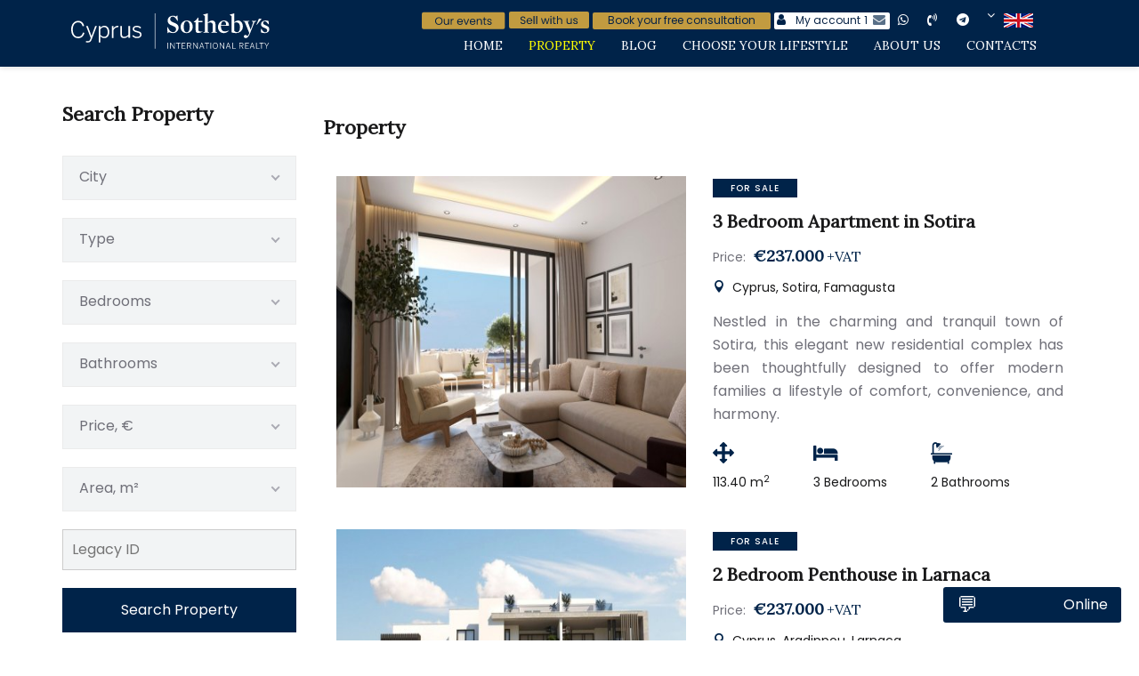

--- FILE ---
content_type: text/html; charset=UTF-8
request_url: https://www.cyprus-sothebysrealty.com/property?page=54
body_size: 25520
content:

<!DOCTYPE html>
<html lang="zxx">
<head>
    <meta charset="UTF-8">
    <meta name="description" content="The best Cyprus properties and real estate investments from Cyprus Sothebys International Realty.">
    <meta name="keywords" content="">
    <meta name="viewport" content="width=device-width, initial-scale=1.0">
    <meta http-equiv="X-UA-Compatible" content="ie=edge">
    <title>Cyprus Properties Database | Cyprus Sothebys International Realty - Page {54}</title>
    <meta name="author" content="www.cyprus-sothebysrealty.com">

    <meta property="og:site_name" content="Cyprus Properties Database | Cyprus Sothebys International Realty">
    <meta property="og:title" content="Cyprus Properties Database | Cyprus Sothebys International Realty - Page {54}">
    <meta property="og:type" content="article">
    <meta property="og:url" content="https://www.cyprus-sothebysrealty.com/property?page=54">
    <meta property="og:description" content="The best Cyprus properties and real estate investments from Cyprus Sothebys International Realty.">
    <meta property="og:locale" content="en_EN">
    <link rel="shortcut icon" href="https://www.cyprus-sothebysrealty.com/img/favicon.png" type="image/png">

        <!-- Google Font -->
    <link href="https://fonts.googleapis.com/css?family=Poppins:300,400,500,600,700,800,900&display=swap" rel="stylesheet">
    <link href="https://fonts.googleapis.com/css2?family=Lora&display=swap" rel="stylesheet"> 
  
    <!-- Css Styles -->
    <link rel="stylesheet" href="https://www.cyprus-sothebysrealty.com/css/bootstrap.min.css" type="text/css">
    <link rel="stylesheet" href="https://www.cyprus-sothebysrealty.com/css/font-awesome.min.css" type="text/css">
    <link rel="stylesheet" href="https://www.cyprus-sothebysrealty.com/css/elegant-icons.css" type="text/css">
    <link rel="stylesheet" href="https://www.cyprus-sothebysrealty.com/css/themify-icons.css" type="text/css">
    <link rel="stylesheet" href="https://www.cyprus-sothebysrealty.com/css/nice-select.css" type="text/css">
    <link rel="stylesheet" href="https://www.cyprus-sothebysrealty.com/css/jquery-ui.min.css" type="text/css">
    <link rel="stylesheet" href="https://www.cyprus-sothebysrealty.com/css/owl.carousel.min.css" type="text/css">
    <link rel="stylesheet" href="https://www.cyprus-sothebysrealty.com/css/magnific-popup.css" type="text/css">
    <link rel="stylesheet" href="https://www.cyprus-sothebysrealty.com/css/slicknav.min.css" type="text/css">
    <link rel="stylesheet" href="https://www.cyprus-sothebysrealty.com/css/slicknav.min.css" type="text/css">
    <link rel="stylesheet" href="https://www.cyprus-sothebysrealty.com/css/style.css?156" type="text/css">
    <link rel="stylesheet" href="https://www.cyprus-sothebysrealty.com/css/overlay.css?156" type="text/css">

    <link rel="stylesheet" href="https://www.cyprus-sothebysrealty.com/css/intlTelInput.css">

    <script src="https://www.cyprus-sothebysrealty.com/lib/js/jquery-latest.min.js"></script>
    <script src="https://www.cyprus-sothebysrealty.com/lib/js/jquery.form.js"></script>

        <style>

            /* Galleria tyles */
            galleria .content{color:#777;font:12px/1.4 "helvetica neue",arial,sans-serif;max-width:820px;margin:0px;}
            galleria h1{font-size:12px;font-weight:normal;color:#222;margin:0;}
            galleria p{margin:0 0 20px}
            galleria a {color:#22BCB9;text-decoration:none;}
            .galleria-info-description a { color: #bbb;}
            .cred{margin-top:20px;font-size:11px;}

            /* Gallery measures that will be applied */
            .galleria {
                height:420px;    /* defines a static gallery height */
                max-width:820px; /* defines a responsive width */
            }


.galleria-layer {
    position: absolute !important;
    inset: 0 !important;
    z-index: 10 !important; /* ���������, ��� z-index ���������� �����, ����� ���� ������ ����������� */
    display: block !important; /* ������������� ���������� ���� */
    background: rgba(0, 0, 0, 0) !important; /* ���������� ��� */
    cursor: not-allowed !important;
}
        </style>

<script>
document.addEventListener('contextmenu', function(e) {
    if (e.target.tagName === 'IMG') {
        e.preventDefault(); // �������� ����������� �������� �������� (��������� ������������ ����)
        // ����� ��������� ����� ��������� ��� �������� �� ����� ������������ �����
        // alert("�� �� ������ ��������� ����������� � ����� �����.");
    }
});
</script>

        

    <script src="https://www.cyprus-sothebysrealty.com/galleria/galleria.js"></script>


    <meta name="yandex-verification" content="1e398678da0fc3cf" />
<meta name="yandex-verification" content="5c41cf9d18d8c296" />
<!-- Google Tag Manager -->
<script>(function(w,d,s,l,i){w[l]=w[l]||[];w[l].push({'gtm.start':
new Date().getTime(),event:'gtm.js'});var f=d.getElementsByTagName(s)[0],
j=d.createElement(s),dl=l!='dataLayer'?'&l='+l:'';j.async=true;j.src=
'https://www.googletagmanager.com/gtm.js?id='+i+dl;f.parentNode.insertBefore(j,f);
})(window,document,'script','dataLayer','GTM-WFMTN5Q');</script>
<!-- End Google Tag Manager -->

    <link rel="canonical" href="https://www.cyprus-sothebysrealty.com/property" />   

    <script id="Cookiebot" src="https://consent.cookiebot.com/uc.js" data-cbid="ac4a4e9b-3952-4fd1-9572-52be82b1cd67" data-blockingmode="auto" type="text/javascript"></script>

</head>
<body>
	<!-- Google Tag Manager (noscript) -->
<noscript><iframe src="https://www.googletagmanager.com/ns.html?id=GTM-WFMTN5Q"
height="0" width="0" style="display:none;visibility:hidden"></iframe></noscript>
<!-- End Google Tag Manager (noscript) -->
    <!-- Page Preloder -->
    <!--<div id="preloder">
        <div class="loader"></div>
    </div>-->

    <!-- Offcanvas Menu Section Begin -->
    <div class="offcanvas-menu-overlay"></div>
    <!-- <div class="canvas-open">
        <i class="icon_menu"></i>
    </div> -->
    <div class="offcanvas-menu-wrapper">
        <div class="canvas-close">
            <i class="icon_close"></i>
        </div>
        <div class="language-bar">
	    <div class="nav-logo-right-m">
              		<ul style="padding-bottom:5px;">


  <li>
    <a href="https://api.whatsapp.com/send?phone=35726080180&text=Hello%21+I%27m+interested+in%3A+https%3A%2F%2Fwww.cyprus-sothebysrealty.com%2Fproperty%3Fpage%3D54+%0A"
      target="_blank" rel="noopener noreferrer" style="color: #000000;">
     <em class="fa fa-whatsapp" style="padding: 5px; width: 20px; height: 20px;"></em>&nbsp;
    </a>
  </li>
  <li><a style="color: #000000;" title="viber" href="viber://chat?number=35797612926" rel="noopener noreferrer" target="_blank"> <em class="fa fa-volume-control-phone" style="padding: 5px; width: 20px; height: 20px;"></em> &nbsp;</a></li>
  <li><a style="color: #000000;" title="telegram" href="https://t.me/cyprus_sothebys" rel="noopener noreferrer" target="_blank"><em class="fa fa-telegram" style="padding: 5px; width: 20px; height: 20px;"></em>&nbsp;</a></li>


		   <li>
			<div class="language-option" style="padding:0px;">

								                                <span><img src="/img/flag.png" border=0 style="height:16px; width:33px;"></span>
                                <i class="fa fa-angle-down"></i>
                                <div class="flag-dropdown notranslate">
                                    <ul>
                                        <li><a class="flag_t" idl="-1" idh="/property"><img src="/img/flag.png" border="0" style="height:16px; width:33px;">&nbsp;English</a></li>
                                        <li><a class="flag_t" idl="-1" idh="/ru/property"><img src="/img/flag_ru.png" border="0" style="height:16px; width:33px;">&nbsp;Russian</a></li>
                                        <li><a class="flag_t" idl="de"><img src="/img/flag_de.png" border="0" style="height:16px; width:33px;">&nbsp;German</a></li>
                                        <li><a class="flag_t" idl="iw"><img src="/img/flag_iw.png" border="0" style="height:16px; width:33px;">&nbsp;Hebrew</a></li>
                                        <li><a class="flag_t" idl="el"><img src="/img/flag_el.png" border="0" style="height:16px; width:33px;">&nbsp;Greek</a></li>
                                        <li><a class="flag_t" idl="fr"><img src="/img/flag_fr.png" border="0" style="height:16px; width:33px;">&nbsp;French</a></li>
                                        <li><a class="flag_t" idl="it"><img src="/img/flag_it.png" border="0" style="height:16px; width:33px;">&nbsp;Italian</a></li>
                                        <li><a class="flag_t" idl="es"><img src="/img/flag_es.png" border="0" style="height:16px; width:33px;">&nbsp;Spanish</a></li>
                                        <li><a class="flag_t" idl="ar"><img src="/img/flag_ar.png" border="0" style="height:16px; width:33px;">&nbsp;Arabic</a></li>
                                        <li><a class="flag_t" idl="sr"><img src="/img/flag_sr.png" border="0" style="height:16px; width:33px;">&nbsp;Serbian</a></li>
                                    </ul>
                                </div>
                          </div>
    </li>



  <li style="margin-bottom:10px;">
    <a href="https://calendar.google.com/calendar/embed?src=13f04f933c445430b0afaf4c4306728417301ef9488c4ebb5fe78587ec4bd3c5%40group.calendar.google.com&ctz=Asia%2FNicosia&mode=AGENDA" target="_blank"><img src="/images/content/events-en.svg" alt="" border="0" />
    <a href="https://cyprussir.com/sell-with-us?utm_source=website&utm_campaign=0b466c87-e3dc-4a53-9fa7-f87edca684af" target="_blank"><img src="/images/content/Button_Sell.svg" alt="" border="0" />
    <a href="https://cyprussir.com/consultation?utm_source=website&utm_campaign=7ebcd056-974e-415d-a49c-2638a232e2eb" target="_blank"><img src="/images/content/consult_en.svg" alt="" border="0" />
   </a>
  </li>

<div id="contactForm" style="display: none;">
    <form id="submitForm">
        <label for="name">Имя:</label>
        <input type="text" id="name" name="name" required>

        <label for="phone">Телефон:</label>
        <input type="text" id="phone" name="phone" required>

        <input type="submit" value="Отправить">
    </form>
</div>

<script>
document.getElementById('contactButton').addEventListener('click', function() {
    document.getElementById('contactForm').style.display = 'block';
});
</script>

</ul>
            </div>
        </div>
        
       <nav class="main-menu">
		<ul>
			<li ><a href="/">Home</a></li>
			<li  class="active" ><a href="/property">Property</a></li>
			<li ><a href="/blog">Blog</a></li>
			<li ><a href="/marketplace">Choose Your Lifestyle</a></li>
			<li ><a href="/about-us">About Us</a></li>
			<li ><a href="/contacts">Contacts</a></li>
		</ul>
	</nav>
    </div>
    <!-- Offcanvas Menu Section End -->


<!-- Header Section Begin -->
<header class="header-section">
  <div class="top-nav0">
    <div class="container" style="padding:5px 0px 10px 0px;">
      <div class="row">
        <div class="col-lg-8">
          
    <div class="logo" style="padding:10px;">
       <a href="/"><img src="/img/logo-w.svg" alt="Cyprus" width="" height="40" /></a>
    </div>
 
        </div>
        <div class="col-lg-4" style="display: flex; align-items: center; justify-content: flex-end;">
                      <a id="accountButton" href="#" data-toggle="modal" data-target="#myModal" style="text-decoration: none; margin-right: 5px;">
                        <i class="fa fa-user" style="color:#ffffff; font-size: 22px;"></i>
            </a>
          <div class="canvas-open">
            <i class="icon_menu" style="font-size: 22px;"></i>
          </div>
        </div>
      </div>
    </div>
  </div>
  <div class="top-nav">
    <div class="container" style="padding:5px 0px 10px 0px;">
      <div class="row">
        <div class="col-lg-4">
          
    <div class="logo" style="padding:10px;">
       <a href="/"><img src="/img/logo-w.svg" alt="Cyprus" width="" height="40" /></a>
    </div>

        </div>
        <div class="col-lg-8">
          <div class="nav-logo-right">
            		<ul style="padding-bottom:5px;">



<li style="margin: 5px 0px 0px 0px;">
  <a href="https://calendar.google.com/calendar/embed?src=13f04f933c445430b0afaf4c4306728417301ef9488c4ebb5fe78587ec4bd3c5%40group.calendar.google.com&ctz=Asia%2FNicosia&mode=AGENDA" target="_blank"><img src="/images/content/events-en.svg" alt="" border="0" />
</li>

<li style="margin: 5px 0px 0px 0px;">
  <a href="https://cyprussir.com/sell-with-us?utm_source=website&utm_campaign=0b466c87-e3dc-4a53-9fa7-f87edca684af" target="_blank"><img src="/images/content/Button_Sell.svg" alt="" border="0" />
</li>

<li style="margin: 5px 0px 0px 0px;">
  <a href="https://cyprussir.com/consultation?utm_source=website&utm_campaign=7ebcd056-974e-415d-a49c-2638a232e2eb" target="_blank">
    <div style="width: 200px; height: 19px; position: relative; background: #C29B40; border-radius: 2px; text-align: center; color: #082346; font-size: 12px; font-family: Poppins, sans-serif; font-weight: normal; display: flex; align-items: center; justify-content: center;">
      Book your free consultation    </div>
  </a>
</li>
<li style="margin-bottom: 0px;">
    <a id="contactButton" href="#" data-toggle="modal" data-target="#myModal">
    <div style="width: 130px; height: 19px; position: relative; background: #ffffff; border-radius: 2px; display: flex; align-items: center;">
      <div style="width: 20px; height: 19px; display: flex; align-items: center; justify-content: center;">
        <em class="fa fa-user" style="color:#002349; padding: 2px;"></em>
      </div>
      <div style="flex-grow: 1; height: 19px; display: flex; align-items: center; justify-content: center; color: #082346; font-size: 12px; font-family: Poppins, sans-serif; font-weight: normal;">
        My account      </div>
      <div style="height: 19px; display: flex; align-items: center; justify-content: center; color: #082346; font-size: 12px; font-family: Poppins, sans-serif; font-weight: normal;">
        1      </div>
      <div style="width: 20px; height: 19px; display: flex; align-items: center; justify-content: center; margin-left: 5px;">
        <em class="fa fa-envelope blinking-envelope" style="color:#002349; padding: 2px;"></em>
      </div>
    </div>
  </a>
</li>

<div id="contactForm" style="display: none;">
    <form id="submitForm">
        <label for="name">Имя:</label>
        <input type="text" id="name" name="name" required>

        <label for="phone">Телефон:</label>
        <input type="text" id="phone" name="phone" required>

        <input type="submit" value="Отправить">
    </form>
</div>

<script>
document.getElementById('contactButton').addEventListener('click', function() {
    document.getElementById('contactForm').style.display = 'block';
});
</script>                                              
  <li>
    <a href="https://api.whatsapp.com/send?phone=35726080180&text=Hello%21+I%27m+interested+in%3A+https%3A%2F%2Fwww.cyprus-sothebysrealty.com%2Fproperty%3Fpage%3D54+%0A"
      target="_blank" rel="noopener noreferrer" style="color: #000000;">
     <em class="fa fa-whatsapp" style="padding: 5px; width: 20px; height: 20px;"></em>&nbsp;
    </a>
  </li>
  <li><a style="color: #000000;" title="viber" href="viber://chat?number=35797612926" rel="noopener noreferrer" target="_blank"> <em class="fa fa-volume-control-phone" style="padding: 5px; width: 20px; height: 20px;"></em> &nbsp;</a></li>
  <li><a style="color: #000000;" title="telegram" href="https://t.me/cyprus_sothebys" rel="noopener noreferrer" target="_blank"><em class="fa fa-telegram" style="padding: 5px; width: 20px; height: 20px;"></em>&nbsp;</a></li>


		   <li>
			<div class="language-option" style="padding:0px;">

								                                <span><img src="/img/flag.png" border=0 style="height:16px; width:33px;"></span>                                <i class="fa fa-angle-down"></i>
                                <div class="flag-dropdown notranslate">
                                    <ul>
                                        <li><a class="flag_t" idl="-1" idh="/property"><img src="/img/flag.png" border="0" style="height:16px; width:33px;">&nbsp;English</a></li>
                                        <li><a class="flag_t" idl="-1" idh="/ru/property"><img src="/img/flag_ru.png" border="0" style="height:16px; width:33px;">&nbsp;Russian</a></li>
                                        <li><a class="flag_t" idl="de"><img src="/img/flag_de.png" border="0" style="height:16px; width:33px;">&nbsp;German</a></li>
                                        <li><a class="flag_t" idl="iw"><img src="/img/flag_iw.png" border="0" style="height:16px; width:33px;">&nbsp;Hebrew</a></li>
                                        <li><a class="flag_t" idl="el"><img src="/img/flag_el.png" border="0" style="height:16px; width:33px;">&nbsp;Greek</a></li>
                                        <li><a class="flag_t" idl="fr"><img src="/img/flag_fr.png" border="0" style="height:16px; width:33px;">&nbsp;French</a></li>
                                        <li><a class="flag_t" idl="it"><img src="/img/flag_it.png" border="0" style="height:16px; width:33px;">&nbsp;Italian</a></li>
                                        <li><a class="flag_t" idl="es"><img src="/img/flag_es.png" border="0" style="height:16px; width:33px;">&nbsp;Spanish</a></li>
                                        <li><a class="flag_t" idl="ar"><img src="/img/flag_ar.png" border="0" style="height:16px; width:33px;">&nbsp;Arabic</a></li>
                                        <li><a class="flag_t" idl="sr"><img src="/img/flag_sr.png" border="0" style="height:16px; width:33px;">&nbsp;Serbian</a></li>
                                    </ul>
                                </div>
                          </div>
    </li>
</ul>
<nav class="main-menu">
		<ul>
			<li ><a href="/">Home</a></li>
			<li  class="active" ><a href="/property">Property</a></li>
			<li ><a href="/blog">Blog</a></li>
			<li ><a href="/marketplace">Choose Your Lifestyle</a></li>
			<li ><a href="/about-us">About Us</a></li>
			<li ><a href="/contacts">Contacts</a></li>
		</ul>
</nav>
          </div>
        </div>
      </div>
    </div>
  </div>
</header>

               <!-- Property Section Begin -->
    <section class="property-section spad" style="padding-top: 50px; padding-bottom: 50px;">
        <div class="container">
            <div class="row">
                <div class="col-lg-3">
                    <div class="property-sidebar">
						<h4>Search Property</h4>
						                                                <form action="/property" class="sidebar-search">
                                                        <select name="search_city">
                                <option value="">City</option>
                                									    <option value="Paphos" >Paphos</option>
																	    <option value="Limassol" >Limassol</option>
																	    <option value="Larnaca" >Larnaca</option>
																	    <option value="Nicosia" >Nicosia</option>
																	    <option value="Ayia Napa" >Ayia Napa</option>
																	    <option value="Famagusta" >Famagusta</option>
																	    <option value="Protaras" >Protaras</option>
																	    <option value="Paralimni" >Paralimni</option>
								                            </select>
                          
                            <select name="search_type">
                                <option value="">Type</option>
                                									   <option value="1" >House</option>
																	   <option value="2" >Apartment</option>
																	   <option value="3" >Office</option>
																	   <option value="4" >Industrial</option>
																	   <option value="5" >Land</option>
																	   <option value="6" >Retail</option>
																	   <option value="7" >Hotel</option>
								                            </select>
                            
                            <select name="search_bedrooms">
                                <option value="">Bedrooms</option>

                                									   <option value="1" >1</option>
																	   <option value="2" >2</option>
																	   <option value="3" >3</option>
																	   <option value="4" >4</option>
																	   <option value="5" >5</option>
																	   <option value="6" >6</option>
																	   <option value="7" >7</option>
																	   <option value="8" >8</option>
								                            </select>

                            <select name="search_bathrooms">
                                <option value="">Bathrooms</option>

                                									   <option value="1" >1</option>
																	   <option value="2" >2</option>
																	   <option value="3" >3</option>
																	   <option value="4" >4</option>
																	   <option value="5" >5</option>
																	   <option value="6" >6</option>
																	   <option value="7" >7</option>
																	   <option value="8" >8</option>
								                            </select>

  <input type="hidden" id="buy" name="buy" value="on">

<select name="search_price">
    <option value="">Price, &#8364;</option>
    <option value="1">< 300.000</option><option value="2">300.000 - 500.000</option><option value="3">500.000 - 700.000</option><option value="4">700.000 - 1.000.000</option><option value="5">1.000.000 - 3.000.000</option><option value="6">> 3.000.000</option></select>

<select name="search_sqr">
    <option value="">Area, m&sup2;</option>
    <option value="1">< 100</option><option value="2">100 - 500</option><option value="3">500 - 1000</option><option value="4">> 1000</option></select>

   <input style="padding:10px; margin-bottom:20px; border-radius:0px; background:#F2F4F5;" type="text" name="legacy_id" placeholder="Legacy ID" value="">

                           <button type="submit" class="search-btn">Search Property</button>
                        </form>
                    </div>
                </div>
                <div class="col-lg-9">
					<a name="p"></a>
                    <h4 class="property-title-1">Property </h4>
					                    <div class="property-list">


                        <a href="/property/3-Bedroom-Apartment-in-Sotira-f29404" title="3 Bedroom Apartment in Sotira">
                        <div class="single-property-item">
                            <div class="row">
                                <div class="col-md-6">
                                    <div class="property-pic">
                                        <img src="https://www.cyprus-sothebysrealty.com/data/content/images/properties/13146/medium_dfea0e5865d15ab485fe8cb185618f70_1.jpg" alt="3 Bedroom Apartment in Sotira | f29404 | catalog">
                                    </div>
                                </div>
                                <div class="col-md-6">
                                    <div class="property-text">
										                                        <div class="s-text">FOR SALE</div>
                                        <h5 class="r-title">3 Bedroom Apartment in Sotira</h5>
                                        <div class="room-price">
                                            <span>Price:</span>
                                            <h5>&#8364;237.000<font class="nds">+VAT</font></h5>
                                        </div>
                                        <div class="properties-location"><i class="icon_pin"></i> Cyprus, Sotira, Famagusta</div>
                                        <p>Nestled in the charming and tranquil town of Sotira, this elegant new residential complex has been thoughtfully designed to offer modern families a lifestyle of comfort, convenience, and harmony.</p>
                                        <ul class="room-features">
                                                                                <li>
                                                <i class="fa fa-arrows"></i>
                                                <p>113.40 m<sup>2</sup></p>
                                            </li>
                                                                                                                    <li>
                                                <i class="fa fa-bed"></i>
                                                <p>3 Bedrooms</p>
                                            </li>
                                                                                                                    <li>
                                                <i class="fa fa-bath"></i>
                                                <p>2 Bathrooms</p>
                                            </li>
                                                                                                                </ul>
                                    </div>
                                </div>
                            </div>
                        </div>
                        </a>

                        <a href="/property/2-Bedroom-Penthouse-in-Larnaca-f33610" title="3 Bedroom Apartment in Sotira">
                        <div class="single-property-item">
                            <div class="row">
                                <div class="col-md-6">
                                    <div class="property-pic">
                                        <img src="https://www.cyprus-sothebysrealty.com/data/content/images/properties/14849/medium_1e8802ce52cb223a6947b1e8065fbd1d_1.jpg" alt="2 Bedroom Penthouse in Larnaca | f33610 | catalog">
                                    </div>
                                </div>
                                <div class="col-md-6">
                                    <div class="property-text">
										                                        <div class="s-text">FOR SALE</div>
                                        <h5 class="r-title">2 Bedroom Penthouse in Larnaca</h5>
                                        <div class="room-price">
                                            <span>Price:</span>
                                            <h5>&#8364;237.000<font class="nds">+VAT</font></h5>
                                        </div>
                                        <div class="properties-location"><i class="icon_pin"></i> Cyprus, Aradippou, Larnaca</div>
                                        <p>This outstanding residential development is set in the highly desirable area of Aradippou, offering seamless connectivity to the vibrant center of Larnaca.</p>
                                        <ul class="room-features">
                                                                                <li>
                                                <i class="fa fa-arrows"></i>
                                                <p>86.00 m<sup>2</sup></p>
                                            </li>
                                                                                                                    <li>
                                                <i class="fa fa-bed"></i>
                                                <p>2 Bedrooms</p>
                                            </li>
                                                                                                                    <li>
                                                <i class="fa fa-bath"></i>
                                                <p>2 Bathrooms</p>
                                            </li>
                                                                                                                </ul>
                                    </div>
                                </div>
                            </div>
                        </div>
                        </a>

                        <a href="/property/2-Bedroom-Apartment-in-Larnaca-f26800" title="3 Bedroom Apartment in Sotira">
                        <div class="single-property-item">
                            <div class="row">
                                <div class="col-md-6">
                                    <div class="property-pic">
                                        <img src="https://www.cyprus-sothebysrealty.com/data/content/images/properties/12578/medium_99bf646b4d957bd4069fd2bac110b8db_1.jpg" alt="2 Bedroom Apartment in Larnaca | f26800 | catalog">
                                    </div>
                                </div>
                                <div class="col-md-6">
                                    <div class="property-text">
										                                        <div class="s-text">FOR SALE</div>
                                        <h5 class="r-title">2 Bedroom Apartment in Larnaca</h5>
                                        <div class="room-price">
                                            <span>Price:</span>
                                            <h5>&#8364;239.000<font class="nds">+VAT</font></h5>
                                        </div>
                                        <div class="properties-location"><i class="icon_pin"></i> Cyprus, Livadia, Larnaca</div>
                                        <p>Nestled in a peaceful residential neighborhood of Livadia, just moments from the sea, this new apartment building offers the perfect balance of tranquility and convenience.</p>
                                        <ul class="room-features">
                                                                                <li>
                                                <i class="fa fa-arrows"></i>
                                                <p>76.70 m<sup>2</sup></p>
                                            </li>
                                                                                                                    <li>
                                                <i class="fa fa-bed"></i>
                                                <p>2 Bedrooms</p>
                                            </li>
                                                                                                                    <li>
                                                <i class="fa fa-bath"></i>
                                                <p>2 Bathrooms</p>
                                            </li>
                                                                                                                </ul>
                                    </div>
                                </div>
                            </div>
                        </div>
                        </a>

                        <a href="/property/1-Bedroom-Apartment-in-Agios-Nicolaos-Limassol-p98202" title="3 Bedroom Apartment in Sotira">
                        <div class="single-property-item">
                            <div class="row">
                                <div class="col-md-6">
                                    <div class="property-pic">
                                        <img src="https://www.cyprus-sothebysrealty.com/data/content/images/properties/14902/medium_ea731531d5254abc636d58ca62046caf_1.jpg" alt="1 Bedroom Apartment in Agios Nicolaos, Limassol | p98202 | catalog">
                                    </div>
                                </div>
                                <div class="col-md-6">
                                    <div class="property-text">
										                                        <div class="s-text">FOR SALE</div>
                                        <h5 class="r-title">1 Bedroom Apartment in Agios Nicolaos, Limassol</h5>
                                        <div class="room-price">
                                            <span>Price:</span>
                                            <h5>&#8364;239.000<font class="nds">+VAT</font></h5>
                                        </div>
                                        <div class="properties-location"><i class="icon_pin"></i> Cyprus, Agios Nicolaos, Limassol</div>
                                        <p>Urban living takes on a quieter, more refined character in this contemporary residential project, tucked within one of Limassol’s most established neighbourhoods.</p>
                                        <ul class="room-features">
                                                                                <li>
                                                <i class="fa fa-arrows"></i>
                                                <p>50.00 m<sup>2</sup></p>
                                            </li>
                                                                                                                    <li>
                                                <i class="fa fa-bed"></i>
                                                <p>1 Bedrooms</p>
                                            </li>
                                                                                                                    <li>
                                                <i class="fa fa-bath"></i>
                                                <p>1 Bathrooms</p>
                                            </li>
                                                                                                                </ul>
                                    </div>
                                </div>
                            </div>
                        </div>
                        </a>

                        <a href="/property/2-Bedroom-Apartment-in-Larnaca-98803" title="3 Bedroom Apartment in Sotira">
                        <div class="single-property-item">
                            <div class="row">
                                <div class="col-md-6">
                                    <div class="property-pic">
                                        <img src="https://www.cyprus-sothebysrealty.com/data/content/images/properties/5954/medium_718257afbcbbde1402eaa9e529e1f8c5_1.jpg" alt="2 Bedroom Apartment in Larnaca | 98803 | catalog">
                                    </div>
                                </div>
                                <div class="col-md-6">
                                    <div class="property-text">
										                                        <div class="s-text">FOR SALE</div>
                                        <h5 class="r-title">2 Bedroom Apartment in Larnaca</h5>
                                        <div class="room-price">
                                            <span>Price:</span>
                                            <h5>&#8364;240.000<font class="nds">+VAT</font></h5>
                                        </div>
                                        <div class="properties-location"><i class="icon_pin"></i> Cyprus, Aradippou, Larnaca</div>
                                        <p>Welcome to a stunning new project in the Larnaca area, where luxury and comfort await you. Step inside and discover the thoughtfully designed apartments, offering a range of two and three bedrooms with an array of attractive features.</p>
                                        <ul class="room-features">
                                                                                <li>
                                                <i class="fa fa-arrows"></i>
                                                <p>80.00 m<sup>2</sup></p>
                                            </li>
                                                                                                                    <li>
                                                <i class="fa fa-bed"></i>
                                                <p>2 Bedrooms</p>
                                            </li>
                                                                                                                    <li>
                                                <i class="fa fa-bath"></i>
                                                <p>2 Bathrooms</p>
                                            </li>
                                                                                                                </ul>
                                    </div>
                                </div>
                            </div>
                        </div>
                        </a>
                    </div>
                    <div class="property-pagination">
		      <a  href="/property?page=1#p">1</a>
		
		      <a  href="/property?page=2#p">2</a>
		
		      <a  href="/property?page=3#p">3</a>
		
		      <a  href="/property?page=4#p">4</a>
		
		      <a  href="/property?page=5#p">5</a>
		
		      <a  href="/property?page=6#p">6</a>
		
		      <a  href="/property?page=7#p">7</a>
		
		      <a  href="/property?page=8#p">8</a>
		
		      <a  href="/property?page=9#p">9</a>
		
		      <a  href="/property?page=10#p">10</a>
		
		      <a  href="/property?page=11#p">11</a>
		
		      <a  href="/property?page=12#p">12</a>
		
		      <a  href="/property?page=13#p">13</a>
		
		      <a  href="/property?page=14#p">14</a>
		
		      <a  href="/property?page=15#p">15</a>
		
		      <a  href="/property?page=16#p">16</a>
		
		      <a  href="/property?page=17#p">17</a>
		
		      <a  href="/property?page=18#p">18</a>
		
		      <a  href="/property?page=19#p">19</a>
		
		      <a  href="/property?page=20#p">20</a>
		
		      <a  href="/property?page=21#p">21</a>
		
		      <a  href="/property?page=22#p">22</a>
		
		      <a  href="/property?page=23#p">23</a>
		
		      <a  href="/property?page=24#p">24</a>
		
		      <a  href="/property?page=25#p">25</a>
		
		      <a  href="/property?page=26#p">26</a>
		
		      <a  href="/property?page=27#p">27</a>
		
		      <a  href="/property?page=28#p">28</a>
		
		      <a  href="/property?page=29#p">29</a>
		
		      <a  href="/property?page=30#p">30</a>
		
		      <a  href="/property?page=31#p">31</a>
		
		      <a  href="/property?page=32#p">32</a>
		
		      <a  href="/property?page=33#p">33</a>
		
		      <a  href="/property?page=34#p">34</a>
		
		      <a  href="/property?page=35#p">35</a>
		
		      <a  href="/property?page=36#p">36</a>
		
		      <a  href="/property?page=37#p">37</a>
		
		      <a  href="/property?page=38#p">38</a>
		
		      <a  href="/property?page=39#p">39</a>
		
		      <a  href="/property?page=40#p">40</a>
		
		      <a  href="/property?page=41#p">41</a>
		
		      <a  href="/property?page=42#p">42</a>
		
		      <a  href="/property?page=43#p">43</a>
		
		      <a  href="/property?page=44#p">44</a>
		
		      <a  href="/property?page=45#p">45</a>
		
		      <a  href="/property?page=46#p">46</a>
		
		      <a  href="/property?page=47#p">47</a>
		
		      <a  href="/property?page=48#p">48</a>
		
		      <a  href="/property?page=49#p">49</a>
		
		      <a  href="/property?page=50#p">50</a>
		
		      <a  href="/property?page=51#p">51</a>
		
		      <a  href="/property?page=52#p">52</a>
		
		      <a  href="/property?page=53#p">53</a>
		
		      <a class="active" href="/property?page=54#p">54</a>
		
		      <a  href="/property?page=55#p">55</a>
		
		      <a  href="/property?page=56#p">56</a>
		
		      <a  href="/property?page=57#p">57</a>
		
		      <a  href="/property?page=58#p">58</a>
		
		      <a  href="/property?page=59#p">59</a>
		
		      <a  href="/property?page=60#p">60</a>
		
		      <a  href="/property?page=61#p">61</a>
		
		      <a  href="/property?page=62#p">62</a>
		
		      <a  href="/property?page=63#p">63</a>
		
		      <a  href="/property?page=64#p">64</a>
		
		      <a  href="/property?page=65#p">65</a>
		
		      <a  href="/property?page=66#p">66</a>
		
		      <a  href="/property?page=67#p">67</a>
		
		      <a  href="/property?page=68#p">68</a>
		
		      <a  href="/property?page=69#p">69</a>
		
		      <a  href="/property?page=70#p">70</a>
		
		      <a  href="/property?page=71#p">71</a>
		
		      <a  href="/property?page=72#p">72</a>
		
		      <a  href="/property?page=73#p">73</a>
		
		      <a  href="/property?page=74#p">74</a>
		
		      <a  href="/property?page=75#p">75</a>
		
		      <a  href="/property?page=76#p">76</a>
		
		      <a  href="/property?page=77#p">77</a>
		
		      <a  href="/property?page=78#p">78</a>
		
		      <a  href="/property?page=79#p">79</a>
		
		      <a  href="/property?page=80#p">80</a>
		
		      <a  href="/property?page=81#p">81</a>
		
		      <a  href="/property?page=82#p">82</a>
		
		      <a  href="/property?page=83#p">83</a>
		
		      <a  href="/property?page=84#p">84</a>
		
		      <a  href="/property?page=85#p">85</a>
		
		      <a  href="/property?page=86#p">86</a>
		
		      <a  href="/property?page=87#p">87</a>
		
		      <a  href="/property?page=88#p">88</a>
		
		      <a  href="/property?page=89#p">89</a>
		
		      <a  href="/property?page=90#p">90</a>
		
		      <a  href="/property?page=91#p">91</a>
		
		      <a  href="/property?page=92#p">92</a>
		
		      <a  href="/property?page=93#p">93</a>
		
		      <a  href="/property?page=94#p">94</a>
		
		      <a  href="/property?page=95#p">95</a>
		
		      <a  href="/property?page=96#p">96</a>
		
		      <a  href="/property?page=97#p">97</a>
		
		      <a  href="/property?page=98#p">98</a>
		
		      <a  href="/property?page=99#p">99</a>
		
		      <a  href="/property?page=100#p">100</a>
		
		      <a  href="/property?page=101#p">101</a>
		
		      <a  href="/property?page=102#p">102</a>
		
		      <a  href="/property?page=103#p">103</a>
		
		      <a  href="/property?page=104#p">104</a>
		
		      <a  href="/property?page=105#p">105</a>
		
		      <a  href="/property?page=106#p">106</a>
		
		      <a  href="/property?page=107#p">107</a>
		
		      <a  href="/property?page=108#p">108</a>
		
		      <a  href="/property?page=109#p">109</a>
		
		      <a  href="/property?page=110#p">110</a>
		
		      <a  href="/property?page=111#p">111</a>
		
		      <a  href="/property?page=112#p">112</a>
		
		      <a  href="/property?page=113#p">113</a>
		
		      <a  href="/property?page=114#p">114</a>
		
		      <a  href="/property?page=115#p">115</a>
		
		      <a  href="/property?page=116#p">116</a>
		
		      <a  href="/property?page=117#p">117</a>
		
		      <a  href="/property?page=118#p">118</a>
		
		      <a  href="/property?page=119#p">119</a>
		
		      <a  href="/property?page=120#p">120</a>
		
		      <a  href="/property?page=121#p">121</a>
		
		      <a  href="/property?page=122#p">122</a>
		
		      <a  href="/property?page=123#p">123</a>
		
		      <a  href="/property?page=124#p">124</a>
		
		      <a  href="/property?page=125#p">125</a>
		
		      <a  href="/property?page=126#p">126</a>
		
		      <a  href="/property?page=127#p">127</a>
		
		      <a  href="/property?page=128#p">128</a>
		
		      <a  href="/property?page=129#p">129</a>
		
		      <a  href="/property?page=130#p">130</a>
		
		      <a  href="/property?page=131#p">131</a>
		
		      <a  href="/property?page=132#p">132</a>
		
		      <a  href="/property?page=133#p">133</a>
		
		      <a  href="/property?page=134#p">134</a>
		
		      <a  href="/property?page=135#p">135</a>
		
		      <a  href="/property?page=136#p">136</a>
		
		      <a  href="/property?page=137#p">137</a>
		
		      <a  href="/property?page=138#p">138</a>
		
		      <a  href="/property?page=139#p">139</a>
		
		      <a  href="/property?page=140#p">140</a>
		
		      <a  href="/property?page=141#p">141</a>
		
		      <a  href="/property?page=142#p">142</a>
		
		      <a  href="/property?page=143#p">143</a>
		
		      <a  href="/property?page=144#p">144</a>
		
		      <a  href="/property?page=145#p">145</a>
		
		      <a  href="/property?page=146#p">146</a>
		
		      <a  href="/property?page=147#p">147</a>
		
		      <a  href="/property?page=148#p">148</a>
		
		      <a  href="/property?page=149#p">149</a>
		
		      <a  href="/property?page=150#p">150</a>
		
		      <a  href="/property?page=151#p">151</a>
		
		      <a  href="/property?page=152#p">152</a>
		
		      <a  href="/property?page=153#p">153</a>
		
		      <a  href="/property?page=154#p">154</a>
		
		      <a  href="/property?page=155#p">155</a>
		
		      <a  href="/property?page=156#p">156</a>
		
		      <a  href="/property?page=157#p">157</a>
		
		      <a  href="/property?page=158#p">158</a>
		
		      <a  href="/property?page=159#p">159</a>
		
		      <a  href="/property?page=160#p">160</a>
		
		      <a  href="/property?page=161#p">161</a>
		
		      <a  href="/property?page=162#p">162</a>
		
		      <a  href="/property?page=163#p">163</a>
		
		      <a  href="/property?page=164#p">164</a>
		
		      <a  href="/property?page=165#p">165</a>
		
		      <a  href="/property?page=166#p">166</a>
		
		      <a  href="/property?page=167#p">167</a>
		
		      <a  href="/property?page=168#p">168</a>
		
		      <a  href="/property?page=169#p">169</a>
		
		      <a  href="/property?page=170#p">170</a>
		
		      <a  href="/property?page=171#p">171</a>
		
		      <a  href="/property?page=172#p">172</a>
		
		      <a  href="/property?page=173#p">173</a>
		
		      <a  href="/property?page=174#p">174</a>
		
		      <a  href="/property?page=175#p">175</a>
		
		      <a  href="/property?page=176#p">176</a>
		
		      <a  href="/property?page=177#p">177</a>
		
		      <a  href="/property?page=178#p">178</a>
		
		      <a  href="/property?page=179#p">179</a>
		
		      <a  href="/property?page=180#p">180</a>
		
		      <a  href="/property?page=181#p">181</a>
		
		      <a  href="/property?page=182#p">182</a>
		
		      <a  href="/property?page=183#p">183</a>
		
		      <a  href="/property?page=184#p">184</a>
		
		      <a  href="/property?page=185#p">185</a>
		
		      <a  href="/property?page=186#p">186</a>
		
		      <a  href="/property?page=187#p">187</a>
		
		      <a  href="/property?page=188#p">188</a>
		
		      <a  href="/property?page=189#p">189</a>
		
		      <a  href="/property?page=190#p">190</a>
		
		      <a  href="/property?page=191#p">191</a>
		
		      <a  href="/property?page=192#p">192</a>
		
		      <a  href="/property?page=193#p">193</a>
		
		      <a  href="/property?page=194#p">194</a>
		
		      <a  href="/property?page=195#p">195</a>
		
		      <a  href="/property?page=196#p">196</a>
		
		      <a  href="/property?page=197#p">197</a>
		
		      <a  href="/property?page=198#p">198</a>
		
		      <a  href="/property?page=199#p">199</a>
		
		      <a  href="/property?page=200#p">200</a>
		
		      <a  href="/property?page=201#p">201</a>
		
		      <a  href="/property?page=202#p">202</a>
		
		      <a  href="/property?page=203#p">203</a>
		
		      <a  href="/property?page=204#p">204</a>
		
		      <a  href="/property?page=205#p">205</a>
		
		      <a  href="/property?page=206#p">206</a>
		
		      <a  href="/property?page=207#p">207</a>
		
		      <a  href="/property?page=208#p">208</a>
		
		      <a  href="/property?page=209#p">209</a>
		
		      <a  href="/property?page=210#p">210</a>
		
		      <a  href="/property?page=211#p">211</a>
		
		      <a  href="/property?page=212#p">212</a>
		
		      <a  href="/property?page=213#p">213</a>
		
		      <a  href="/property?page=214#p">214</a>
		
		      <a  href="/property?page=215#p">215</a>
		
		      <a  href="/property?page=216#p">216</a>
		
		      <a  href="/property?page=217#p">217</a>
		
		      <a  href="/property?page=218#p">218</a>
		
		      <a  href="/property?page=219#p">219</a>
		
		      <a  href="/property?page=220#p">220</a>
		
		      <a  href="/property?page=221#p">221</a>
		
		      <a  href="/property?page=222#p">222</a>
		
		      <a  href="/property?page=223#p">223</a>
		
		      <a  href="/property?page=224#p">224</a>
		
		      <a  href="/property?page=225#p">225</a>
		
		      <a  href="/property?page=226#p">226</a>
		
		      <a  href="/property?page=227#p">227</a>
		
		      <a  href="/property?page=228#p">228</a>
		
		      <a  href="/property?page=229#p">229</a>
		
		      <a  href="/property?page=230#p">230</a>
		
		      <a  href="/property?page=231#p">231</a>
		
		      <a  href="/property?page=232#p">232</a>
		
		      <a  href="/property?page=233#p">233</a>
		
		      <a  href="/property?page=234#p">234</a>
		
		      <a  href="/property?page=235#p">235</a>
		
		      <a  href="/property?page=236#p">236</a>
		
		      <a  href="/property?page=237#p">237</a>
		
		      <a  href="/property?page=238#p">238</a>
		
		      <a  href="/property?page=239#p">239</a>
		
		      <a  href="/property?page=240#p">240</a>
		
		      <a  href="/property?page=241#p">241</a>
		
		      <a  href="/property?page=242#p">242</a>
		
		      <a  href="/property?page=243#p">243</a>
		
		      <a  href="/property?page=244#p">244</a>
		
		      <a  href="/property?page=245#p">245</a>
		
		      <a  href="/property?page=246#p">246</a>
		
		      <a  href="/property?page=247#p">247</a>
		
		      <a  href="/property?page=248#p">248</a>
		
		      <a  href="/property?page=249#p">249</a>
		
		      <a  href="/property?page=250#p">250</a>
		
		      <a  href="/property?page=251#p">251</a>
		
		      <a  href="/property?page=252#p">252</a>
		
		      <a  href="/property?page=253#p">253</a>
		
		      <a  href="/property?page=254#p">254</a>
		
		      <a  href="/property?page=255#p">255</a>
		
		      <a  href="/property?page=256#p">256</a>
		
		      <a  href="/property?page=257#p">257</a>
		
		      <a  href="/property?page=258#p">258</a>
		
		      <a  href="/property?page=259#p">259</a>
		
		      <a  href="/property?page=260#p">260</a>
		
		      <a  href="/property?page=261#p">261</a>
		
		      <a  href="/property?page=262#p">262</a>
		
		      <a  href="/property?page=263#p">263</a>
		
		      <a  href="/property?page=264#p">264</a>
		
		      <a  href="/property?page=265#p">265</a>
		
		      <a  href="/property?page=266#p">266</a>
		
		      <a  href="/property?page=267#p">267</a>
		
		      <a  href="/property?page=268#p">268</a>
		
		      <a  href="/property?page=269#p">269</a>
		
		      <a  href="/property?page=270#p">270</a>
		
		      <a  href="/property?page=271#p">271</a>
		
		      <a  href="/property?page=272#p">272</a>
		
		      <a  href="/property?page=273#p">273</a>
		
		      <a  href="/property?page=274#p">274</a>
		
		      <a  href="/property?page=275#p">275</a>
		
		      <a  href="/property?page=276#p">276</a>
		
		      <a  href="/property?page=277#p">277</a>
		
		      <a  href="/property?page=278#p">278</a>
		
		      <a  href="/property?page=279#p">279</a>
		
		      <a  href="/property?page=280#p">280</a>
		
		      <a  href="/property?page=281#p">281</a>
		
		      <a  href="/property?page=282#p">282</a>
		
		      <a  href="/property?page=283#p">283</a>
		
		      <a  href="/property?page=284#p">284</a>
		
		      <a  href="/property?page=285#p">285</a>
		
		      <a  href="/property?page=286#p">286</a>
		
		      <a  href="/property?page=287#p">287</a>
		
		      <a  href="/property?page=288#p">288</a>
		
		      <a  href="/property?page=289#p">289</a>
		
		      <a  href="/property?page=290#p">290</a>
		
		      <a  href="/property?page=291#p">291</a>
		
		      <a  href="/property?page=292#p">292</a>
		
		      <a  href="/property?page=293#p">293</a>
		
		      <a  href="/property?page=294#p">294</a>
		
		      <a  href="/property?page=295#p">295</a>
		
		      <a  href="/property?page=296#p">296</a>
		
		      <a  href="/property?page=297#p">297</a>
		
		      <a  href="/property?page=298#p">298</a>
		
		      <a  href="/property?page=299#p">299</a>
		
		      <a  href="/property?page=300#p">300</a>
		
		      <a  href="/property?page=301#p">301</a>
		
		      <a  href="/property?page=302#p">302</a>
		
		      <a  href="/property?page=303#p">303</a>
		
		      <a  href="/property?page=304#p">304</a>
		
		      <a  href="/property?page=305#p">305</a>
		
		      <a  href="/property?page=306#p">306</a>
		
		      <a  href="/property?page=307#p">307</a>
		
		      <a  href="/property?page=308#p">308</a>
		
		      <a  href="/property?page=309#p">309</a>
		
		      <a  href="/property?page=310#p">310</a>
		
		      <a  href="/property?page=311#p">311</a>
		
		      <a  href="/property?page=312#p">312</a>
		
		      <a  href="/property?page=313#p">313</a>
		
		      <a  href="/property?page=314#p">314</a>
		
		      <a  href="/property?page=315#p">315</a>
		
		      <a  href="/property?page=316#p">316</a>
		
		      <a  href="/property?page=317#p">317</a>
		
		      <a  href="/property?page=318#p">318</a>
		
		      <a  href="/property?page=319#p">319</a>
		
		      <a  href="/property?page=320#p">320</a>
		
		      <a  href="/property?page=321#p">321</a>
		
		      <a  href="/property?page=322#p">322</a>
		
		      <a  href="/property?page=323#p">323</a>
		
		      <a  href="/property?page=324#p">324</a>
		
		      <a  href="/property?page=325#p">325</a>
		
		      <a  href="/property?page=326#p">326</a>
		
		      <a  href="/property?page=327#p">327</a>
		
		      <a  href="/property?page=328#p">328</a>
		
		      <a  href="/property?page=329#p">329</a>
		
		      <a  href="/property?page=330#p">330</a>
		
		      <a  href="/property?page=331#p">331</a>
		
		      <a  href="/property?page=332#p">332</a>
		
		      <a  href="/property?page=333#p">333</a>
		
		      <a  href="/property?page=334#p">334</a>
		
		      <a  href="/property?page=335#p">335</a>
		
		      <a  href="/property?page=336#p">336</a>
		
		      <a  href="/property?page=337#p">337</a>
		
		      <a  href="/property?page=338#p">338</a>
		
		      <a  href="/property?page=339#p">339</a>
		
		      <a  href="/property?page=340#p">340</a>
		
		      <a  href="/property?page=341#p">341</a>
		
		      <a  href="/property?page=342#p">342</a>
		
		      <a  href="/property?page=343#p">343</a>
		
		      <a  href="/property?page=344#p">344</a>
		
		      <a  href="/property?page=345#p">345</a>
		
		      <a  href="/property?page=346#p">346</a>
		
		      <a  href="/property?page=347#p">347</a>
		
		      <a  href="/property?page=348#p">348</a>
		
		      <a  href="/property?page=349#p">349</a>
		
		      <a  href="/property?page=350#p">350</a>
		
		      <a  href="/property?page=351#p">351</a>
		
		      <a  href="/property?page=352#p">352</a>
		
		      <a  href="/property?page=353#p">353</a>
		
		      <a  href="/property?page=354#p">354</a>
		
		      <a  href="/property?page=355#p">355</a>
		
		      <a  href="/property?page=356#p">356</a>
		
		      <a  href="/property?page=357#p">357</a>
		
		      <a  href="/property?page=358#p">358</a>
		
		      <a  href="/property?page=359#p">359</a>
		
		      <a  href="/property?page=360#p">360</a>
		
		      <a  href="/property?page=361#p">361</a>
		
		      <a  href="/property?page=362#p">362</a>
		
		      <a  href="/property?page=363#p">363</a>
		
		      <a  href="/property?page=364#p">364</a>
		
		      <a  href="/property?page=365#p">365</a>
		
		      <a  href="/property?page=366#p">366</a>
		
		      <a  href="/property?page=367#p">367</a>
		
		      <a  href="/property?page=368#p">368</a>
		
		      <a  href="/property?page=369#p">369</a>
		
		      <a  href="/property?page=370#p">370</a>
		
		      <a  href="/property?page=371#p">371</a>
		
		      <a  href="/property?page=372#p">372</a>
		
		      <a  href="/property?page=373#p">373</a>
		
		      <a  href="/property?page=374#p">374</a>
		
		      <a  href="/property?page=375#p">375</a>
		
		      <a  href="/property?page=376#p">376</a>
		
		      <a  href="/property?page=377#p">377</a>
		
		      <a  href="/property?page=378#p">378</a>
		
		      <a  href="/property?page=379#p">379</a>
		
		      <a  href="/property?page=380#p">380</a>
		
		      <a  href="/property?page=381#p">381</a>
		
		      <a  href="/property?page=382#p">382</a>
		
		      <a  href="/property?page=383#p">383</a>
		
		      <a  href="/property?page=384#p">384</a>
		
		      <a  href="/property?page=385#p">385</a>
		
		      <a  href="/property?page=386#p">386</a>
		
		      <a  href="/property?page=387#p">387</a>
		
		      <a  href="/property?page=388#p">388</a>
		
		      <a  href="/property?page=389#p">389</a>
		
		      <a  href="/property?page=390#p">390</a>
		
		      <a  href="/property?page=391#p">391</a>
		
		      <a  href="/property?page=392#p">392</a>
		
		      <a  href="/property?page=393#p">393</a>
		
		      <a  href="/property?page=394#p">394</a>
		
		      <a  href="/property?page=395#p">395</a>
		
		      <a  href="/property?page=396#p">396</a>
		
		      <a  href="/property?page=397#p">397</a>
		
		      <a  href="/property?page=398#p">398</a>
		
		      <a  href="/property?page=399#p">399</a>
		
		      <a  href="/property?page=400#p">400</a>
		
		      <a  href="/property?page=401#p">401</a>
		
		      <a  href="/property?page=402#p">402</a>
		
		      <a  href="/property?page=403#p">403</a>
		
		      <a  href="/property?page=404#p">404</a>
		
		      <a  href="/property?page=405#p">405</a>
		
                    </div>
                </div>
            </div>

        </div>
    </section>
    <!-- Property Section End -->

    
    

    <!-- Footer Section Begin -->
    <footer class="footer-section set-bg" style="background-color:#002349;">
        <div class="container">
            <div class="footer-text">
                <div class="row">
                    <div class="col-lg-3">
                        <div class="footer-logo">
                            <div class="logo">
                                <a href="https://www.cyprus-sothebysrealty.com/blog/european-property-awards-2024" target="_self"><img src="https://www.cyprus-sothebysrealty.com/images/awards3.png" alt="European Property Awards 2022 - 2024"></a>
                            </div>
                            <div class="logo">
                                <a href="#"><img src="https://www.cyprus-sothebysrealty.com/img/footerLogo.svg" alt="Cyprus"></a>
                            </div>
                            <p style="margin:0px;font-size: 12px;color:#ffffff;">Subscribe to our newsletters:</p>
                            <p id="sendemailformt_p"></p>
			    <form id="sendemailformt" class="newslatter-form" enctype="multipart/form-data" method="post" action="">
                                <input id="sendemail_input" type="text" class="emails" name="email" placeholder="Enter your email...">
                                <input type="hidden" id="sendleadform_lg" name="lg" value="">
				                    <input type="hidden" name="lg" value="">
                                                    <input type="hidden" name="url" value="/property?page=54">
					            <input type="hidden" name="_mode" value="hngu0hgjgwldse">
					            <input type="hidden" name="_file" value="sendemail">
                                <button id="sendemail_btn" type="button"><i class="fa fa-location-arrow"></i></button>
                            </form></p>
                            <div class="copyright-text">
                              <p style="margin:20px 0px 0px 0px;font-size: 16px;color:#ffffff;">
                                <em class="fa fa-graduation-cap">
                                                               <a href="https://cyprus-sir.com/" target="_blank">Knowledge Center</a>
                                </em>
                              </p>

             <div id="google_translate_element" style="text-align:left; padding-top: 10px;"></div>
               <script type="text/javascript">
                  function googleTranslateElementInit() {
                    new google.translate.TranslateElement(
                        { pageLanguage: 'en', includedLanguages: 'en,fr,de,it,es,iw,el,ar,sr', 
                          layout: google.translate.TranslateElement.InlineLayout.SIMPLE, autoDisplay: false },
                          'google_translate_element');
                                                        }
               </script>


               <script type="text/javascript" src="//translate.google.com/translate_a/element.js?cb=googleTranslateElementInit">
               </script>

                            </div>
                        </div>
                    </div>

                    <div class="col-lg-3 offset-lg-1">
<div class="footer-widget">
<h4>Real Estate in Cyprus</h4>
<ul>
<li><em class="fa fa-caret-right"></em> <a href="/main/pafos">Pafos</a></li>
<li><em class="fa fa-caret-right"></em> <a href="/main/limassol">Limassol</a></li>
<li><em class="fa fa-caret-right"></em> <a href="/main/ayia_napa">Ayia Napa</a></li>
<li><em class="fa fa-caret-right"></em> <a href="/main/larnaca">Larnaca</a></li>
<li><em class="fa fa-caret-right"></em> <a href="/main/nicosia">Nicosia</a></li>
<li><em class="fa fa-caret-right"></em> <a href="/main/protaras">Protaras</a></li>
<li><em class="fa fa-caret-right"></em> <a href="/main/paralimni">Paralimni</a></li>
</ul>
</div>
</div>
<div class="col-lg-2">
<div class="footer-widget">
<h4>Follow Us</h4>
<ul class="social">
<li><em class="ti-facebook"></em> <a href="https://www.facebook.com/CyprusSothebysRealty/" target="_blank">Facebook</a></li>
<li><em class="ti-instagram"></em> <a href="https://www.instagram.com/cyprussothebysrealty/" target="_blank">Instagram</a></li>
<li><em class="fa fa-vk"></em> <a href="https://vk.com/cyprussothebysrealty" target="_blank">Vkontakte</a></li>
<li><em class="ti-linkedin"></em> <a href="https://www.linkedin.com/company/cyprus-sothebys-international-realty/" target="_blank">LinkedIn</a></li>
<li><em class="ti-youtube"></em> <a href="https://www.youtube.com/c/CyprusSothebysInternationalRealty" target="_blank">YouTube</a></li>
<li><em class="fa fa-telegram" style="font-size: 24px;"></em> <a href="https://t.me/Property_in_Cyprus_luxury" target="_blank">Telegram</a></li>
</ul>
</div>
</div>
<div class="col-lg-3">
<div class="footer-widget">
<h4>Contact Us</h4>
<ul class="contact-option">
<li><em class="fa fa-map-marker"></em> Vasileos Konstantinou, 1, office 302, 8020, Paphos, Cyprus</li>
<li><em class="fa fa-map-marker"></em> Apostolou Pavlou Ave 10, Paphos 8046, Cyprus</li>
<li><em class="fa fa-map-marker"></em> 28 October Ave 353, Olympic Residence, 15, Limassol 3107, Cyprus</li>
<li><em class="fa fa-map-marker"></em> Unit 3, 2 Giannou Kranidioti Street, Larnaca 6045, Cyprus</li>
<li><em class="fa fa-phone"></em> +357 26 080180</li>
<li><em class="fa fa-envelope"></em> info@cyprus-sothebysrealty.com</li>
<li><em class="fa fa-clock-o"></em> Mon - Fri, 09 AM - 07 PM</li>
<li><a href="/main/terms-of-use" target="_blank">Terms of Use</a></li>
<li><a href="/main/privacy-policy" target="_blank">Privacy Policy</a></li>
</ul>
</div>
</div>                </div>
            </div>
            <div class="copyright-text notranslate">
                <p style="color:#ffffff;">
			<p style="text-align: center;"><span style="text-decoration: underline;"><a href="https://www.sothebysrealty.com/" target="_blank"><em>Sotheby&rsquo;s International Realty Affiliates LLC</em></a> </span>fully supports the principles of the Fair Housing Act and the Equal Opportunity Act. Each Office is Independently Owned and Operated. <em>Sotheby&rsquo;s International Realty</em>&reg;, the Sotheby&rsquo;s International Realty logo, &ldquo;For the Ongoing Collection of Life&rdquo; and RESIDE are registered (or unregistered) service marks owned or licensed to <em>Sotheby&rsquo;s International Realty Affiliates LLC</em>.<br />The information set forth on this site is based upon information which we consider reliable, but because it has been supplied by third parties to our franchisees (who in turn supplied it to us), we can not represent that it is accurate or complete, and it should not be relied upon as such. The offerings are subject to errors, omissions, changes, including price, or withdrawal without notice. All dimensions are approximate and have not been verified by the selling party and can not be verified by <em>Sotheby&rsquo;s International Realty Affiliates LLC</em>. It is recommended that you hire a professional in the business of determining dimensions, such as an appraiser, architect or civil engineer, to determine such information.<br />Sotheby&rsquo;s International Realty&reg; is a registered trademark licensed to <em>Sotheby&rsquo;s International Realty Affiliates LLC</em>. Each Office is independently Owned and Operated.<br />ConceptRealty Ltd. Reg No 1013 License No 517/E<br />Copyright &copy;2013-2025 NOBLESTATES LIMITED. Cyprus Sotheby&rsquo;s International Realty&reg;. <span style="text-decoration: underline;"><a href="https://www.sothebys.com/" target="_blank">Sotheby's Auction House</a></span>.&nbsp;All rights reserved.&nbsp;                </p>
            </div>
        </div>
    </footer>
    <!-- Footer Section End -->

    <style>
    .modal-content {
        padding: 20px;
        border-radius: 10px;
        background-color: #ffffff;
    }

    .btn-google {
        display: flex;
        align-items: center;
        justify-content: center;
        width: 100%;
        padding: 10px;
        border: 2px solid #ddd;
        border-radius: 8px;
        background-color: #fff;
        cursor: pointer;
        font-weight: 500;
        color: #333;
        text-decoration: none; /* Убирает подчеркивание */
        transition: none; /* Отключает анимацию */
    }

    .btn-google img {
        width: 20px;
        height: 20px;
        margin-right: 10px;
    }

    .btn-google:hover {
        color: #333; /* Сохраняет цвет текста при наведении */
        background-color: #fff; /* Сохраняет цвет фона при наведении */
        border-color: #ddd; /* Сохраняет цвет рамки при наведении */
    }

    .input-group {
        display: flex;
        align-items: center;
        border: 2px solid #ddd;
        border-radius: 8px;
        padding: 10px;
        margin-bottom: 20px;
        width: 100%;
    }

    .input-group .icon {
        margin-right: 10px;
        color: #888;
    }

    .input-group input {
        border: none;
        outline: none;
        width: calc(100% - 30px); /* Учитывает отступы и иконку */
    }

    .divider-container {
        display: flex;
        align-items: center;
        justify-content: center;
        gap: 3px;
        margin: 20px 0;
        color: #888;
        font-size: 14px;
        font-weight: normal;
    }

    .divider-container hr {
        flex: 1;
        margin: 0;
        border: none;
        border-top: 1px solid #ddd;
    }

    .divider-container .text {
        flex: 1;
        text-align: center;
        white-space: nowrap;
        color: #888;
    }
</style>

<div class="modal fade" id="myModal" tabindex="-1" role="dialog" aria-labelledby="exampleModalCenterTitle" aria-hidden="true">
    <div class="modal-dialog modal-dialog-centered" role="document">
        <div class="modal-content">
            <div class="modal-header border-0">
                <h5 class="modal-title mx-auto" id="exampleModalCenterTitle">Login</h5>
            </div>
            <div class="modal-body">
                <div class="text-center mb-4">
                    <a href="/main/auth?provider=Google" class="btn-google">
                        <div class="w-5 h-5 relative flex-none">
                            <img alt="Google" src="https://cdn.durable.co/assets/google-logo.svg" />
                        </div>
                        <span>Sign in with Google</span>
                    </a>
                </div>

                <div class="divider-container">
                    <hr>
                    <div class="text">Or continue with</div>
                    <hr>
                </div>

                <form action="/main/profile" method="POST">
                    <div class="input-group">
                        <svg xmlns="http://www.w3.org/2000/svg" fill="none" stroke="currentColor" viewBox="0 0 24 24" width="24" height="24" class="icon">
                            <path stroke-linecap="round" stroke-linejoin="round" stroke-width="1.5" d="m3 8 7.8906 5.2604c.6718.4479 1.547.4479 2.2188 0L21 8M5 19h14c1.1046 0 2-.8954 2-2V7c0-1.10457-.8954-2-2-2H5c-1.10457 0-2 .89543-2 2v10c0 1.1046.89543 2 2 2Z"></path>
                        </svg>
                        <input type="email" id="email" name="email" placeholder="Enter email address" required="" style="font-weight: normal; width:auto!important;">
                    </div>

                    <button type="submit" class="btn btn-primary btn-block">Sign in</button>
                    <input type="hidden" name="thk" value="4">
                </form>
            </div>
        </div>
    </div>
</div>

    <style>
    .chat-popup {
        font-family: Arial, Tahoma, Sans-Serif;
        /* остальные стили для .chat-popup */
        display: none;
        position: fixed;
        bottom: 80px;
        right: 20px;
        width: 360px;
        border: 1px solid #dddddd;
        z-index: 1001;
        background-color: white;
        border-radius: 3px;
        box-shadow: 0 5px 15px rgba(0, 0, 0, 0.2);
        opacity: 0;
        transform: translateY(20px);
        transition: opacity 0.5s ease, transform 0.5s ease;
    }

    .chat-popup.visible {
        display: block;
        opacity: 1;
        transform: translateY(0);
    }

    .chat-popup.hidden {
        opacity: 0;
        transform: translateY(20px);
        transition: opacity 0.5s ease, transform 0.5s ease, display 0s 0.5s;
    }

    .chat-popup .message-content p {
        color: #000000;
        margin: 0 0 5px 0;
        text-align: left;
        font-size: 14px;
        font-family: Arial, Tahoma, Sans-Serif;
        font-weight: 400;
        line-height: 25px;
    }

    .contactForm1654 {
        background-color: #f2f2f2;
        padding: 20px;
        border-radius: 5px;
        width: 300px;
        box-shadow: 0 0 10px rgba(0,0,0,0.1);
    }

    .chat-button {
        position: fixed;
        bottom: 20px;
        right: 20px;
        display: flex;
        align-items: center;
        justify-content: center;
        width: 60px;
        height: 60px;
        background-color: #002349;
        color: white;
        border-radius: 50%;
        cursor: pointer;
        z-index: 1000;
        transition: width 0.3s, height 0.3s;
        user-select: none; /* Prevent selection */
    }

    .chat-button:hover {
        background-color: #002349;
    }

    .chat-button .chat-icon {
        font-size: 24px;
        user-select: none; /* Prevent selection */
    }

    .chat-button .chat-text {
        display: none;
    }


    input[type="text"], input[type="submit"], input[type="email"] {
        width: 100%;
        padding: 0px;
        margin: 0px;
    }

    @media (min-width: 768px) {
        .chat-button {
            width: 200px;
            height: 40px;
            border-radius: 3px;
            justify-content: space-between;
            padding: 0 15px;
        }

        .chat-button .chat-text {
            display: inline;
        }
    }

    .chat-popup {
        display: none;
        position: fixed;
        bottom: 80px;
        right: 20px;
        width: 360px; /* Increased width */
        border: 1px solid #dddddd; /* Lighter border color */
        z-index: 1001;
        background-color: white;
        border-radius: 3px;
        box-shadow: 0 5px 15px rgba(0, 0, 0, 0.2);
    }

    .chat-header {
        display: flex;
        align-items: center;
        justify-content: space-between;
        background-color: #002349;
        color: white;
        padding: 10px;
        cursor: pointer;
        border-top-left-radius: 3px;
        border-top-right-radius: 3px;
        box-shadow: 0 5px 15px rgba(0, 0, 0, 0.2); /* Добавление тени внизу */
    }

    .chat-header .menu-icon,
    .chat-header .close-icon {
        font-size: 20px;
        cursor: pointer;
        color: white;
    }

    .chat-header .title {
        display: flex;
        align-items: center;
        flex-grow: 1;
        justify-content: center;
        font-size: 16px;
        color: white;
    }

    .chat-header img {
        border-radius: 50%;
        width: 30px;
        height: 30px;
        margin-right: 10px;
    }

    .chat-body {
        padding: 5px;
        background-color: #ffffff;
    }

    .chat-messages {
        max-height: 320px; /* Increased height */
        overflow-y: auto;
        margin-bottom: 10px;
        padding-right: 10px;
        font-size: 14px; /* Increased font size */
        box-shadow: inset 0 10px 8px -10px rgba(0, 0, 0, 0.2), inset 0 -10px 8px -10px rgba(0, 0, 0, 0.2); /* Тени сверху и снизу */
    }

    .chat-body textarea {
        width: calc(100% - 40px); /* Adjusted for emoji button */
        padding: 10px;
        margin: 5px 0 10px 0; /* Reduced margin-bottom */
        border: 1px solid #dddddd; /* Lighter border color */
        border-radius: 5px;
        background: white; /* Changed background to white */
        resize: none;
        min-height: 35px; /* Increased height */
        max-height: 40px; /* Limited height */
        font-size: 14px; /* Increased font size */
    }

    .chat-body textarea:focus {
        outline: none;
    }

    .chat-body button {
        background-color: #002349;
        color: white;
        padding: 10px 20px;
        border: none;
        cursor: pointer;
        width: 100%;
        margin-bottom: 0px;
        opacity: 0.8;
        box-shadow: 0 -5px 15px rgba(0, 0, 0, 0.2); /* Тень сверху */
    }

    .chat-body button:hover {
        opacity: 1;
    }

    .chat-footer {
        text-align: center;
        padding: 10px;
        font-size: 12px;
        color: #666;
    }

    .chat-footer a {
        color: #002349;
        text-decoration: none;
    }

    .chat-footer a:hover {
        text-decoration: underline;
    }

.chat-message {
    display: flex;
    align-items: flex-start;
    margin: 10px 0px;
    word-wrap: break-word; /* Ensuring long words break */
    flex-direction: column; /* Добавлено, чтобы элементы внутри блока выстраивались вертикально */
}

.chat-message.snd1 {
    align-items: flex-end; /* Выравнивание сообщений пользователя по правой стороне */
}

.chat-message img {
    /*border-radius: 50%;*/
    width: 30px;
    height: 30px;
    margin-right: 10px;
}

.chat-message .message-content-n {
    font-style: italic;
    font-size: 12px; /* Уменьшен размер шрифта */
    margin-bottom: 5px; /* Добавлен отступ снизу */
    color: #555; /* Цвет текста */
    align-self: flex-end; /* Выравнивание метки User по правому краю */
}

.chat-message .message-content {
    padding: 10px;
    border-radius: 10px;
    border: 1px solid #dddddd; /* Lighter border color */
    background: #eeeeee; /* Changed background to light gray */
    max-width: 200px;
    word-wrap: break-word; /* Ensuring long words break */
    font-size: 14px; /* Increased font size */
}

.chat-message .message-content a {
    color: #002349;
    text-decoration: none;
}

.chat-message .message-content a:hover {
    text-decoration: underline; /* Добавление подчеркивания при наведении */
    color: #002349; /* Изменение цвета текста при наведении */
}

.chat-message.snd1 {
    align-items: flex-end; /* Сообщения пользователя справа */
}

.chat-message .message-content-n {
    font-style: italic;
    font-size: 12px;
    margin-bottom: 5px;
    color: #555;
    align-self: flex-start; /* Имя отправителя сверху и слева по умолчанию */
}

.chat-message.snd1 .message-content-n {
    align-self: flex-end; /* Для пользователя имя должно быть справа */
}

.chat-message .message-content {
    padding: 10px;
    border-radius: 10px;
    border: 1px solid #dddddd;
    background: #eeeeee;
    max-width: 60%;
    word-wrap: break-word;
    font-size: 14px;
}

.chat-message.snd1 .message-content {
    background-color: #ffffff;
    color: black;
    text-align: right;
    border-radius: 10px 10px 0 10px;
}

.chat-message.snd0, .chat-message.snd2 {
    flex-direction: column; /* Сообщения бота и админа сверху вниз */
    align-items: flex-start; /* Выравнивание сообщений бота и админа налево */
}

.chat-message.snd0 .message-content {
    background-color: #eeeeee;
    color: #000000;
    border-radius: 10px 10px 10px 0;
    margin-left: 34px; /* Отступ для иконки */
}

.chat-message.snd2 .message-content {
    background-color: #d4edda;
    color: #000000;
    border-radius: 10px 10px 10px 0;
    margin-left: 34px; /* Отступ для иконки */
}

.chat-message.unread .message-content {
    color: #777777;
}

.chat-message .bot-icon {
    width: 24px;
    height: 24px;
    border-radius: 50%;
    margin-top: 30px;
    position: absolute;
    left: 0;
}

.chat-message.snd0, .chat-message.snd2 {
    position: relative; /* Для отображения иконки перед сообщениями */
}

.chat-message.snd0 .bot-icon, 
.chat-message.snd2 .bot-icon {
    margin-right: 10px; /* Отступ между иконкой и сообщением */
}


    .chat-form {
        display: flex;
        flex-direction: column;
        margin: 10px 0;
    }

    .chat-form input {
        margin-bottom: 5px;
        padding: 5px;
        font-size: 12px;
        border: 1px solid #dddddd;
        border-radius: 3px;
        color: #000000;
    }

    .chat-form button {
        align-self: flex-end;
        padding: 5px 10px;
        font-size: 12px;
        border: none;
        background-color: #002349;
        color: white;
        cursor: pointer;
        border-radius: 3px;
    }

    .emoji-picker {
        position: absolute;
        bottom: 50px;
        right: 20px;
        background: white;
        border: 1px solid #dddddd;
        border-radius: 10px;
        display: none;
        padding: 10px;
        box-shadow: 0 5px 15px rgba(0, 0, 0, 0.3);
        flex-wrap: wrap;
        max-width: 300px;
    }

    .emoji-picker span {
        cursor: pointer;
        padding: 5px;
        font-size: 18px;
    }

    .emoji-picker span:hover {
        background: #f0f0f0;
        border-radius: 5px;
    }

    .emoji-button {
        cursor: pointer;
        font-size: 24px;
        user-select: none;
        margin-left: 10px;
    }

    /* Настройка полосы прокрутки для всех браузеров, поддерживающих Webkit */
    .chat-messages::-webkit-scrollbar {
        width: 8px; /* Ширина полосы прокрутки */
    }

    .chat-messages::-webkit-scrollbar-track {
        background: #f1f1f1; /* Цвет трека */
        border-radius: 10px; /* Закругление краев */
    }

    .chat-messages::-webkit-scrollbar-thumb {
        background: #888; /* Цвет бегунка */
        border-radius: 10px; /* Закругление краев */
    }

    .chat-messages::-webkit-scrollbar-thumb:hover {
        background: #555; /* Цвет бегунка при наведении */
    }

    /* Для браузеров, поддерживающих стиль прокрутки */
    .chat-messages {
        scrollbar-width: thin; /* Делает полосу прокрутки тонкой */
        scrollbar-color: #ccc #f1f1f1; /* Цвет бегунка и трека */
    }

    /* Стили для всплывающего меню */
    .chat-menu {
        display: none;
        position: absolute;
        top: 40px;
        left: 10px;
        background: white;
        border: 1px solid #dddddd;
        border-radius: 3px;
        padding: 10px;
        box-shadow: 0 5px 15px rgba(0, 0, 0, 0.2);
        z-index: 1002;
    }

.chat-menu button, .chat-menu a {
    display: block;
    margin: 5px 0;
    padding: 10px;
    background-color: #002349;
    color: white;
    text-align: center;
    text-decoration: none;
    border-radius: 3px;
    cursor: pointer;
}

.chat-menu button:hover, .chat-menu a:hover {
    background-color: #001a30;
}

/* Load Full Chat Button */
#loadFullChatButtonContainer {
    text-align: center;
    margin-bottom: 10px;
}

#loadFullChatButton {
    background-color: #f2f2f2;
    border: 1px solid #cccccc;
    border-radius: 15px;
    padding: 5px 15px;
    font-size: 14px;
    color: #333333;
    cursor: pointer;
    display: inline-block;
    max-width: 200px; /* Добавлено для ограничения максимальной ширины */
}

#loadFullChatButton:hover {
    background-color: #e0e0e0;
}

/* Анимация загрузки */
#loadingAnimation {
    display: none;
    text-align: center;
    font-size: 20px;
    margin: 20px 0;
}

.typing-indicator {
    display: inline-block;
}

.dots {
    display: inline-block;
}

.dotsl{
    margin-left: 5px;
}

@keyframes blink {
    0% { opacity: 1; }
    50% { opacity: 0; }
    100% { opacity: 1; }
}

.dots span {
    animation: blink 1.5s infinite;
}

.dots span:nth-child(2) {
    animation-delay: 0.5s;
}

.dots span:nth-child(3) {
    animation-delay: 1s;
}

/* temporal */
/* Стиль для наклонного и светлого текста "Writing" */
/* Эффект бегущего градиента */
/* Эффект бегущего градиента в обратном направлении */
@keyframes gradient {
    0% {
        background-position: 200%; /* Начинаем с конца */
    }
    100% {
        background-position: 0%; /* Двигаемся к началу */
    }
}

.typing-indicator {
    display: inline-block;
    margin-left: 5px;
    font-style: italic;
    font-size: 14px;
    color: transparent; /* Прозрачный текст */
    background: linear-gradient(270deg, #666, #bbb, #666); /* Градиент с измененным направлением */
    background-size: 200%; /* Длина градиента для анимации */
    -webkit-background-clip: text; /* Отображение градиента только на тексте */
    background-clip: text;
    animation: gradient 1.5s linear infinite; /* Ускоренная анимация */
}

/* img in chat */
.chat-message img {
    max-width: 200px; /* Максимальная ширина изображений */
    height: auto;
    display: block;
    margin-top: 10px;
}

.chat-message a {
    color: #002349; /* Цвет ссылки */
    text-decoration: none;
}

.chat-message a:hover {
    text-decoration: underline;
}

.blinking {
    animation: blinking 1s infinite;
}

@keyframes blinking {
    0% { opacity: 1; }
    50% { opacity: 0; }
    100% { opacity: 1; }
}

</style>

<!-- Chat Button -->
<div id="chatButton" class="chat-button" onclick="toggleChat(false)">
    <span class="chat-icon">💬</span>
    <span class="chat-text">Online</span>
</div>

<!-- Chat Popup -->
<div class="chat-popup" id="chatPopup">
    <div class="chat-header" onclick="closeChat(event)">
        <span class="menu-icon" onclick="openMenu(event)">☰</span>
        <span class="title"><!--<img src="/img/chatlogo.png" alt="Chat Logo">-->Support Chat</span>
        <span class="close-icon" onclick="toggleChat(false)">&#10006;</span>
    </div>
    <div class="chat-body" id="chatBody">
        <div id="loadingAnimation">
            Loading<span class="dots dotsl">
                <span>.</span>
                <span>.</span>
                <span>.</span>
            </span>
        </div>
        <div class="chat-messages" id="chatMessages"></div>
        <div style="display: flex; align-items: center;">
            <textarea placeholder="Type message..." id="chatInput" maxlength="256"></textarea>
            <span class="emoji-button" onclick="toggleEmojiPicker()">😊</span>
        </div>
        <button onclick="sendMessage()">Send</button>
        <div class="emoji-picker" id="emojiPicker">
            <span onclick="addEmoji('😊')">😊</span>
            <span onclick="addEmoji('😀')">😀</span>
            <span onclick="addEmoji('😁')">😁</span>
            <span onclick="addEmoji('😂')">😂</span>
            <span onclick="addEmoji('🤣')">🤣</span>
            <span onclick="addEmoji('😃')">😃</span>
            <span onclick="addEmoji('😄')">😄</span>
            <span onclick="addEmoji('😅')">😅</span>
            <span onclick="addEmoji('😆')">😆</span>
            <span onclick="addEmoji('😡')">😡</span> <!-- Angry Face -->
            <span onclick="addEmoji('😢')">😢</span> <!-- Crying Face -->
            <span onclick="addEmoji('😭')">😭</span> <!-- Loudly Crying Face -->
            <span onclick="addEmoji('😞')">😞</span> <!-- Disappointed Face -->
            <span onclick="addEmoji('😔')">😔</span> <!-- Pensive Face -->
            <span onclick="addEmoji('😟')">😟</span> <!-- Worried Face -->
            <span onclick="addEmoji('😎')">😎</span> <!-- Smiling Face with Sunglasses -->
            <span onclick="addEmoji('😍')">😍</span> <!-- Heart Eyes -->
            <span onclick="addEmoji('😘')">😘</span> <!-- Face Blowing a Kiss -->
            <span onclick="addEmoji('🤔')">🤔</span> <!-- Thinking Face -->
            <span onclick="addEmoji('😋')">😋</span> <!-- Face Savoring Food -->
            <span onclick="addEmoji('😴')">😴</span> <!-- Sleeping Face -->
            <span onclick="addEmoji('🤗')">🤗</span> <!-- Hugging Face -->
        </div>
    </div>
    <div class="chat-footer">
        Powered by <span class="chat-icon">💬</span> <a href="https://cyprus-sothebysrealty.com" target="_blank">cyprus-sothebysrealty.com</a>
    </div>
    <div class="chat-menu" id="chatMenu">
        <button onclick="showContactForm()">Contact with me</button>
        <a href="https://t.me/your_telegram" target="_blank">Telegram</a>
        <a href="https://wa.me/your_whatsapp_number" target="_blank">WhatsApp</a>
        <a href="viber://chat?number=your_viber_number" target="_blank">Viber</a>
    </div>
</div>



<script>

var originalTitle = document.title;
var blinkTimeout;
var isBlinking = false; // Флаг для отслеживания, мигает ли заголовок

function blinkTitle(newMessage) {
    if (isBlinking) return; // Не запускаем повторно, если уже мигает
    isBlinking = true;
    var isOriginal = true;
    document.querySelector('.chat-icon').classList.add('blinking'); // Добавляем класс для мигания
    blinkTimeout = setInterval(function() {
        document.title = isOriginal ? newMessage : originalTitle;
        isOriginal = !isOriginal;
    }, 1000); // меняет заголовок каждые 1 сек
}

function stopBlinking() {
    if (!isBlinking) return; // Не останавливаем, если мигание уже выключено
    clearInterval(blinkTimeout);
    document.title = originalTitle;
    document.querySelector('.chat-icon').classList.remove('blinking'); // Убираем класс мигания
    isBlinking = false;
}

// Останавливаем мигание после клика по странице или после получения фокуса
//window.onfocus = stopBlinking;
//document.addEventListener('click', stopBlinking);
document.getElementById('chatBody').addEventListener('click', stopBlinking);
document.getElementById('chatButton').addEventListener('click', stopBlinking);


    function setCookie(name, value, sec) {
        var expires = "";
        if (sec) {
            var date = new Date();
            date.setTime(date.getTime() + (sec * 1000));
            expires = "; expires=" + date.toUTCString();
        }
        document.cookie = name + "=" + (value || "") + expires + "; path=/";
    }

    // Function to get a cookie
    function getCookie(name) {
        var nameEQ = name + "=";
        var ca = document.cookie.split(';');
        for (var i = 0; i < ca.length; i++) {
            var c = ca[i];
            while (c.charAt(0) == ' ') c = c.substring(1, c.length);
            if (c.indexOf(nameEQ) == 0) return c.substring(nameEQ.length, c.length);
        }
        return null;
    }

    // Check if the chat was already opened
//    window.addEventListener('load', function() {

function isMobileDevice() {
    return /Mobi|Android|iPhone|iPad|iPod/i.test(navigator.userAgent);
}          //alert(getCookie('chatOpened'));
        if (!getCookie('chatOpened') /*&& !isMobileDevice()*/) {
             setTimeout(function() {
               toggleChat(true);
             }, 10000);

            //toggleChat(true);
            //setTimeout(toggleChat(true), 15000); // 15000 milliseconds = 15 seconds
        } else 
           if (getCookie('chatOpened') === 'true') {
             toggleChat(false);
           } else {
              //setTimeout(toggleChat, 15000); // 15000 milliseconds = 15 seconds
           };
//    });

//setTimeout(startFun, 2000);

function prefPhone(st_) {
    var input = document.querySelector(st_);
        window.intlTelInput(input, {
//          initialCountry: "gb",
        utilsScript:"../../js/utils.js?1",
	separateDialCode: true,
	initialCountry: "auto",
	geoIpLookup: function (callback) { callback($.cookie('country18')) }
    });
};


// Функция для преобразования timestamp в читаемую дату и время
function formatTimestamp(timestamp) {
    var date = new Date(timestamp * 1000); // Умножаем на 1000, так как timestamp в секундах
    var hours = date.getHours().toString().padStart(2, '0');
    var minutes = date.getMinutes().toString().padStart(2, '0');
    var day = date.getDate().toString().padStart(2, '0');
    var month = (date.getMonth() + 1).toString().padStart(2, '0'); // Месяцы начинаются с 0
    var year = date.getFullYear();
    return `(${day}.${month}.${year} ${hours}:${minutes})`;
}

let lastFileSize = 0;
let lastFileTime = 0;
let lastMsgTime = false;
let lastMsgTimeC = 0;
let adminMode = false;
let timeoutId;
let url = '/lib/chatbot.php';

function loadChatHistory(full = false) {
    var chatContent = document.getElementById("chatMessages");
    chatContent.innerHTML = ""; // Очищаем текущее содержимое
    //var url = '../../lib/chatbot.php' ;//+ (full ? '&full=1' : '');
    document.getElementById('loadingAnimation').style.display = 'block';
    document.getElementById('chatMessages').style.display = 'none';

    setTimeout(function() {
    // Load chat history
    fetch(url, {
        method: 'POST',
        headers: {
            'Content-Type': 'application/json',
        },
        body: JSON.stringify({ action: 'loadChatHistory', full: full }),
    })
    .then(response => response.json())
    .then(data => {  //alert(JSON.stringify(data, null, 2)); 
        var hasMore = data.hasMore;

        if (hasMore && !full) {
            var buttonContainer = createLoadFullChatButton();
            chatContent.appendChild(buttonContainer); // Добавляем кнопку
        }

        // Загружаем сообщения
            data.messages.forEach(function(message) {
                if (message.sender===3 && message.message.includes("#ContactForm")) { return; }
                var st = "AI Chatbot";
                var nameElement = document.createElement("div");
                nameElement.classList.add("message-content-n");
                 if (message.sender===2) {
                  st = "Administrator";
                 } if (message.sender===1) {
                  st = "You";
                 };
                nameElement.textContent = st+" "+formatTimestamp(message.timestamp)+":";
                var messageElement = document.createElement("div");
                //var senderClass = senderClassMap[message.sender] || 'bot'; // По умолчанию 'bot'
                messageElement.classList.add("chat-message", "snd"+message.sender);
                //if (message.sender!=="user") { if (message.unread) { messageElement.classList.add("chat-message", message.unread); }; };
                //messageElement.classList.add("chat-message", message.sender === 'user' ? "user" : "bot");

                var messageContent = document.createElement("div");
                messageContent.classList.add("message-content");
                //messageContent.textContent = message.message;
                renderMessageContent(message.message, messageContent);
                messageElement.appendChild(nameElement);
                if (message.sender!==1) {
                  var botIcon2 = document.createElement("img");
                  if (message.sender===0) { botIcon2.src = "../../img/support.png"; } else
                    { botIcon2.src = "../../img/support2.png"; };
                  botIcon2.classList.add("bot-icon");
                  messageElement.appendChild(botIcon2);
                };
                messageElement.appendChild(messageContent);
                chatContent.appendChild(messageElement);
            });
        // Если есть еще сообщения, показываем кнопку "Load Full Chat"
        //if (hasMore) { document.getElementById("loadFullChatButtonContainer").style.display = "block"; } 
        // else { document.getElementById("loadFullChatButtonContainer").style.display = "none"; };
        checkForUpdates(false); //первоначально забираем только данные о файле истории - дату последнего изменения и размер
        chatMessages.scrollTop = chatMessages.scrollHeight; // Scroll to the bottom
    }).finally(() => {
        document.getElementById('loadingAnimation').style.display = 'none';
        document.getElementById('chatMessages').style.display = 'block';
        chatMessages.scrollTop = chatMessages.scrollHeight; // Scroll to the bottom
    });
   }, 1000); // 5-секундная задержка
}


function createLoadFullChatButton() {
    var buttonContainer = document.createElement('div');
    buttonContainer.id = 'loadFullChatButtonContainer';
    var button = document.createElement('button');
    button.id = 'loadFullChatButton';
    button.innerText = 'View more messages...';// 'View more...';
    button.onclick = function() { loadChatHistory(true); };
    buttonContainer.appendChild(button);
    return buttonContainer;
}


setTimeout(function() {
    checkForUpdates(true);
    // После первой проверки, запускаем интервал каждые 10 секунд
    setInterval(function() {
        checkForUpdates(true);
    }, 5000);  // Каждые 10 секунд
}, 5000);  // Первое выполнение через 10 секунд после загрузки страницы

//Читаем изменения в поле ввода
document.getElementById('chatInput').addEventListener('input', function() {
   lastMsgTime = true; lastMsgTimeC++;
   if (lastMsgTimeC==1) { updMsg(); };
});


function updMsg() {
    lastMsgTime = false; //Обновляем сообщение alert('chatUpd')
    fetch(url, {
        method: 'POST',
        headers: { 'Content-Type': 'application/json', },
        body: JSON.stringify({ chatUpd: true, }),
    })//.then(response => response.json()).then(data => { //alert(JSON.stringify(data, null, 2)); }).catch(error => { }).finally(() => { })*/;
}

let blocked = false;

function checkForUpdates(full) { //alert(lastFileSize+'!'+lastFileTime);
    // Получаем chatName из атрибута
    if (blocked) return;
    if (lastMsgTime) { updMsg(); };
    blocked = true; new_ = false;
    // Отправляем запрос на сервер для проверки изменений
    fetch(url, {
        method: 'POST',
        headers: {
            'Content-Type': 'application/json',
        },
        body: JSON.stringify({
            action: 'chatInfo',
            full: full,
            lastFileSize: lastFileSize,
            lastFileTime: lastFileTime
        }),
    })
    .then(response => response.json())
    //.then(response => response.text()) 
    .then(data => { //alert(data); 
         //alert(JSON.stringify(data, null, 2)); //null и 2 для форматирования
        // Если файл изменился, загружаем новые строки
        lastFileSize = data.lastFileSize;
        lastFileTime = data.lastFileTime;
        //alert(lastFileSize + "-" + lastFileTime);
        var chatContent = document.getElementById('chatMessages');

        if (data.changed) {
            //loadNewMessages(data.messages);  // Загружаем новые сообщения
            //alert(lastFileSize + ' - ' + lastFileTime);
            if (lastMessageElement) { lastMessageElement.remove(); };

            data.messages.forEach(function(message) {
               // 🔎 Проверяем спец-сообщения
               if (message.sender===3 && message.message.includes("#ContactForm")) {
                   showContactForm(); return;
               }
               var st = "AI Chatbot";
               var nameElement = document.createElement("div");
               nameElement.classList.add("message-content-n");
                if (message.sender===2) {
                 st = "Administrator";
                } if (message.sender===1) {
                 st = "You";
                };
               nameElement.textContent = st+" "+formatTimestamp(message.timestamp)+":";
               var messageElement = document.createElement("div");
               //var senderClass = senderClassMap[message.sender] || 'bot'; // По умолчанию 'bot'
               messageElement.classList.add("chat-message", "snd"+message.sender);
               //if (message.sender!=="user") { if (message.unread) { messageElement.classList.add("chat-message", message.unread); }; };
               //messageElement.classList.add("chat-message", message.sender === 'user' ? "user" : "bot");

               var messageContent = document.createElement("div");
               messageContent.classList.add("message-content");
               //messageContent.textContent = message.message;
               renderMessageContent(message.message, messageContent);
               messageElement.appendChild(nameElement);
               if (message.sender!==1) {
                 var botIcon2 = document.createElement("img");
                 if (message.sender===0) { botIcon2.src = "../img/support.png"; } else
                   { botIcon2.src = "../img/support2.png"; };
                 botIcon2.classList.add("bot-icon");
                 messageElement.appendChild(botIcon2);
               };
               messageElement.appendChild(messageContent);
               chatContent.appendChild(messageElement);
               new_ = true;

            });

        };
        if (data.msgupd) { 
             chatContent.appendChild(toggleTypingIndicator('add')); 
             if (!adminMode) 
               { adminMode = true; 
                 var nameElement = document.createElement("div");
                 nameElement.classList.add("message-content-n");
                 nameElement.textContent = "Administrator joined the chat.";
                 var messageElement = document.createElement("div");
                 messageElement.classList.add("chat-message", "snd0");
                 messageElement.appendChild(nameElement);
                 chatContent.appendChild(messageElement);
                 chatContent.scrollTop = chatContent.scrollHeight;
                 if (timeoutId) { clearTimeout(timeoutId); };
                 timeoutId = setTimeout(function() {
                   adminMode = false;
                   //console.log("adminMode set to false after 5 minutes");
                 }, 3*60*1000);//5 minutes
               };
        } else { toggleTypingIndicator('remove'); };
        if (data.changed || data.msgupd) { chatContent.scrollTop = chatContent.scrollHeight; };
    })
    .catch(error => {
        console.error('Ошибка при проверке обновлений:', error);
    })
    .finally(() => {
        if(new_) { blinkTitle("✉️ "); };
        blocked = false;  // Сброс блокировки в любом случае
    });
}

function toggleChat(timer) {
        var chatPopup = document.getElementById("chatPopup");
        var chatMessages = document.getElementById("chatMessages");

        if (chatPopup.classList.contains("visible") && (timer === false)) {
            chatPopup.classList.remove("visible");
            chatPopup.classList.add("hidden");
            setTimeout(() => chatPopup.style.display = 'none', 500);
            setCookie('chatOpened', 'false', 30*60); // Set cookie when chat is closed 
        } else {
            chatPopup.classList.remove("hidden");
            chatPopup.style.display = 'block';
            setTimeout(() => chatPopup.classList.add("visible"), 10); // Add class after display block
            setCookie('chatOpened', 'true', 30*60); // Set cookie when chat is opened 

            // Load chat history
            loadChatHistory();

            // Add initial bot message
            if (chatMessages.childElementCount === 0) {                              
                var botMessage = document.createElement("div");
                botMessage.classList.add("chat-message", "snd0");
                var botIcon = document.createElement("img");
                botIcon.src = "../../img/support.png";
                botIcon.classList.add("bot-icon");
                var botMessageContent = document.createElement("div");
                botMessageContent.classList.add("message-content");
                botMessageContent.textContent = "Hello, I am your support bot. How can I help you today? 😊";
                botMessage.appendChild(botIcon);
                botMessage.appendChild(botMessageContent);
                chatMessages.appendChild(botMessage);

                // Check if user ID is not set and show the contact form

                var userId = "0";
                if (userId < 1) {
                    var contactForm = document.createElement("div");
                    contactForm.innerHTML = `
                        <div class="message-content">
                            <form class="chat-form contactForm1654">
                                <p>Please fill your contacts:</p>
                                <input type="text" name="nameCS" placeholder="Name" required maxlength="100">
                                <input id="phoneCS_" type="text" name="phoneCS" placeholder="Phone" required maxlength="100">
                                <input type="email" name="emailCS" placeholder="Email" required maxlength="100">
                                <input type="hidden" name="urlCS" value="http://www.cyprus-sothebysrealty.com/property?page=54">
                                <input type="hidden" name="passCS" value="Hhjj23h7JKjk43k89J34K3GHd">
                                <button type="button" onclick="handleFormSubmission(event)">Submit</button>
                            </form>
                        </div>`;
                    chatMessages.appendChild(contactForm);
                    // Инициализация intl-tel-input
                    setTimeout(function() { prefPhone("#phoneCS_") }, 1000);

                } else {
                    var botMessage2 = document.createElement("div");
                    botMessage2.classList.add("chat-message", "snd0");
                    var botIcon2 = document.createElement("img");
                    botIcon2.src = "../../img/support.png";
                    botIcon2.classList.add("bot-icon");
                    var botMessageContent2 = document.createElement("div");
                    botMessageContent2.classList.add("message-content");
                    botMessageContent2.textContent = "Contacts: " + "You" + ", " + "" + ", " + "";
                    botMessage2.appendChild(botIcon2);
                    botMessage2.appendChild(botMessageContent2);
                    chatMessages.appendChild(botMessage2);
                }
            }
        }
    }

function handleFormSubmission(event) {
    event.preventDefault();
    var form = event.target.closest('form');
    var formData = new FormData(form);
    var emailField = form.querySelector('input[name="emailCS"]');
    var nameField = form.querySelector('input[name="nameCS"]');
    var phoneField = form.querySelector('input[name="phoneCS"]');
    var countryCodeField = form.querySelector('input[name="country_code"]');
    var emailPattern = /^[a-zA-Z0-9._%+-]+@[a-zA-Z0-9.-]+\.[a-zA-Z]{2,}$/;
    var namePattern = /^[\p{L}\s'-]+$/u;
    var phonePattern = /^[0-9+\s()\-]+$/; // Проверка на наличие цифр, пробелов и спецсимволов

    var countryCodeElement = document.querySelector('.iti__selected-flag');
    var countryCode = countryCodeElement ? countryCodeElement.title.match(/\+\d+/)[0] : '';

    var data = {
        name: formData.get('nameCS').trim(),
        phone: countryCode+formData.get('phoneCS').trim(), // Использование полного номера телефона с префиксом
        email: formData.get('emailCS').trim(),
        url: formData.get('urlCS').trim(),
        action: 'submitContactForm'
    };

    var isValid = true;

    // Проверка имени на наличие букв и длину
    if (!namePattern.test(data.name) || data.name.length < 2) {
        nameField.style.borderColor = 'red';
        nameField.style.color = 'red';
        isValid = false;
    } else {
        nameField.style.borderColor = '';
        nameField.style.color = '';
    }

    // Проверка телефона на наличие цифр и спецсимволов
    if (!phonePattern.test(data.phone)) {
        phoneField.style.borderColor = 'red';
        phoneField.style.color = 'red';
        isValid = false;
    } else {
        phoneField.style.borderColor = '';
        phoneField.style.color = '';
    }

    if (!emailPattern.test(data.email)) {
        emailField.style.borderColor = 'red';
        emailField.style.color = 'red';
        isValid = false;
    } else {
        emailField.style.borderColor = '';
        emailField.style.color = '';
    }

    if (!isValid) {
        return;
    }

//alert(data["email"]);
//alert(data["url"]);

    fetch(url, {
        method: 'POST',
        headers: {
            'Content-Type': 'application/json'
        },
        body: JSON.stringify(data),
    })
    .then(response => response.text())  // Changed to response.text() to capture raw response
    .then(data => { //alert(data);
        var parsedData;
        try {
            parsedData = JSON.parse(data);
        } catch (error) {
            /*alert('Error parsing JSON: ' + error);*/
            return;
        }
        // Replace form with thank you message
        var formContainer = form.parentElement;
        formContainer.innerHTML = "<p>" + parsedData.response + "</p>";
    })
    .catch(error => {
        /*alert('Error: ' + error);*/
    });
}


    function closeChat(event) {
        if (!event.target.classList.contains("menu-icon") && !event.target.classList.contains("close-icon")) {
            toggleChat(false);
        }
    }



function openMenu(event) {
    event.stopPropagation();
    var chatMenu = document.getElementById("chatMenu");
    if (chatMenu.style.display === "none" || chatMenu.style.display === "") {
        chatMenu.style.display = "block";
        document.addEventListener('click', closeMenuOnClickOutside);
        chatMenu.addEventListener('click', closeMenu);
    } else {
        chatMenu.style.display = "none";
        document.removeEventListener('click', closeMenuOnClickOutside);
        chatMenu.removeEventListener('click', closeMenu);
    }
}

function showContactForm() {
    var chatMessages = document.getElementById("chatMessages");
    var lastMessage = chatMessages.lastElementChild;

    // Проверяем, существует ли уже форма в последнем сообщении
    if (lastMessage && lastMessage.querySelector('form.chat-form')) {
        // Закрываем меню, если форма уже существует
        closeMenu();
        return;
    }

    // Удаляем все старые формы из чата
    //var oldForms = chatMessages.querySelectorAll("form.chat-form");
    //oldForms.forEach(f => f.closest(".chat-message")?.remove());
    var oldForms = chatMessages.querySelectorAll("form.chat-form");
    oldForms.forEach(f => f.remove());

    var contactForm = document.createElement("div");
    contactForm.innerHTML = `
        <div class="message-content">
            <form class="chat-form contactForm1654">
                <p>Please fill your contacts:</p>
                <input type="text" name="nameCS" placeholder="Name" required maxlength="100">
                <input id="phoneCS" type="text" name="phoneCS" placeholder="Phone" required maxlength="100">
                <input type="email" name="emailCS" placeholder="Email" required maxlength="100">
                <input type="hidden" name="urlCS" value="http://www.cyprus-sothebysrealty.com/property?page=54">
                <input type="hidden" name="passCS" value="Hhjj23h7JKjk43k89J34K3GHd">
                <button type="button" onclick="handleFormSubmission(event)">Submit</button>
            </form>
        </div>`;
    chatMessages.appendChild(contactForm);
    chatMessages.scrollTop = chatMessages.scrollHeight; // Прокручиваем вниз до последнего сообщения

    // Инициализация intl-tel-input
    setTimeout(function() { prefPhone("#phoneCS") }, 1000);

    closeMenu(); // Закрываем меню
}



function closeMenuOnClickOutside(event) {
        var chatMenu = document.getElementById("chatMenu");
        if (!chatMenu.contains(event.target) && !event.target.classList.contains("menu-icon")) {
            chatMenu.style.display = "none";
            document.removeEventListener('click', closeMenuOnClickOutside);
            chatMenu.removeEventListener('click', closeMenu);
        }
}

function closeMenu() {
    var chatMenu = document.getElementById("chatMenu");
    chatMenu.style.display = "none";
    document.removeEventListener('click', closeMenuOnClickOutside);
    chatMenu.removeEventListener('click', closeMenu);
}

function escapeHtml(text) {
    var div = document.createElement('div');
    div.appendChild(document.createTextNode(text));
    return div.innerHTML;
}

function renderMessageContent(message, element) {
    const urlRegex = /(https?:\/\/[^\s]+)/g;
    // Экранируем весь текст сообщения, а затем обрабатываем ссылки
    let safeMessage = escapeHtml(message);
    // Обрабатываем ссылки и изображения
    const processedMessage = safeMessage.replace(urlRegex, function(url) {
        // Проверка, является ли ссылка изображением
        if (/\.(jpeg|jpg|gif|png|svg)$/.test(url)) {
            // Обрезаем ссылку для отображения под картинкой
            const shortUrl = url.length > 25 ? url.substring(0, 20) + '...' + url.substring(url.length - 5) : url;
            // Возвращаем тег <img> для изображений и гиперссылку под ним
            return `<img src="${url}" alt="Image" style="width: 180px; height: auto; display: block; padding-right: 0px;" />
                    <a href="${url}" target="_blank" rel="noopener noreferrer">${shortUrl}</a>`;
        } else {
            // Возвращаем гиперссылку для обычных ссылок
            return `<a href="${url}" target="_blank" rel="noopener noreferrer">${url}</a>`;
        }
    });
    // Присваиваем результат как безопасный HTML-контент
    element.innerHTML = processedMessage;
}


let isSendingMessage = false;
let lastMessageElement = null;
function sendMessage() {
    if (isSendingMessage) {
        return; // Блокируем повторную отправку, если уже идет отправка сообщения
    }
    var input = document.getElementById("chatInput").value;
    var chatMessages = document.getElementById("chatMessages");
    if (input.trim() === "") return; // Предотвращаем отправку пустых сообщений
    lastMsgTime = false; //отменяем сигнал что набирается текст
    //alert('0');
    // Добавляем сообщение пользователя в чат
    var userMessage = document.createElement("div");
    userMessage.classList.add("chat-message", "snd1");
    var userNameElement = document.createElement("div");
    userNameElement.classList.add("message-content-n");
    userNameElement.textContent = "You :";
    var userMessageContent = document.createElement("div");
    userMessageContent.classList.add("message-content");
    //userMessageContent.textContent = input; // Экранирование HTML для сообщений пользователя
    renderMessageContent(input, userMessageContent);
    userMessage.appendChild(userNameElement);
    userMessage.appendChild(userMessageContent);
    chatMessages.appendChild(userMessage);

/*  // Добавляем временное сообщение от бота с "..."
    var tempBotMessage = document.createElement("div");
    tempBotMessage.classList.add("chat-message", "snd0");
    // Анимация "..."
    var botMessageContent = document.createElement("div");
    botMessageContent.classList.add("message-content", "typing-indicator");
    //botMessageContent.innerHTML = 'Writing <span class="dots"><span>.</span><span>.</span><span>.</span></span>';
    //botMessageContent.innerHTML = '<span class="typing-text"> writing</span> <span class="dots"><span>.</span><span>.</span><span>.</span></span>';
    botMessageContent.innerHTML = '<span class="typing-indicator">writing a response</span> <span class="dots"><span>.</span><span>.</span><span>.</span></span>';
    tempBotMessage.appendChild(botMessageContent); */
    //chatMessages.appendChild(toggleTypingIndicator('add'););

    // Прокручиваем вниз до последнего сообщения
    chatMessages.scrollTop = chatMessages.scrollHeight;

    // Очищаем поле ввода
    document.getElementById("chatInput").value = "";
    
    isSendingMessage = true;
    // Отправляем сообщение на сервер
    fetch(url, {
        method: 'POST',
        headers: {
            'Content-Type': 'application/json',
        },
        body: JSON.stringify({ save: true, message: input }),
    })
    .then(response => response.json())
    //.then(response => response.text())
    .then(data => { //alert(":"+data);
        // Удаляем временное сообщение от бота
        //toggleTypingIndicator('remove');
        //userMessage.remove();
        lastMessageElement = userMessage;
        checkForUpdates(true);
        //userMessage.remove();
/*
        // Добавляем ответ бота в чат
        var botMessage = document.createElement("div");
        botMessage.classList.add("chat-message", "snd0");
        var botIcon = document.createElement("img");
        botIcon.src = "../../img/support.png";
        botIcon.classList.add("bot-icon");
        var botMessageContent = document.createElement("div");
        botMessageContent.classList.add("message-content");
        botMessageContent.innerHTML = data.response; // Используем innerHTML для отображения HTML-содержимого от бота
        botMessage.appendChild(botIcon);
        botMessage.appendChild(botMessageContent);
        chatMessages.appendChild(botMessage);
        // Прокручиваем вниз до последнего сообщения
        chatMessages.scrollTop = chatMessages.scrollHeight;
*/
    })
    .finally(() => {
        isSendingMessage = false; // Снимаем блокировку после завершения отправки
    })
    .catch(error => {
        /*alert('Error: ' + error);*/
        isSendingMessage = false; // Снимаем блокировку в случае ошибки
    });
}

// Глобальная переменная для индикатора
var tempBotMessage = null;
let typingTimer;
let isTypingVisible = false;

// Функция для управления индикатором печати
function toggleTypingIndicator(action) {
    //alert(action);
    if (action === 'add') {
        // Если индикатор уже существует, не добавляем
        if (tempBotMessage) return tempBotMessage;
        // Создаем новый индикатор
        tempBotMessage = document.createElement("div");
        tempBotMessage.classList.add("chat-message", "typing-message");
        var botMessageContent = document.createElement("div");
        botMessageContent.classList.add("message-content", "typing-indicator");
        botMessageContent.innerHTML = '<span class="typing-indicator">writing a response</span> <span class="dots"><span>.</span><span>.</span><span>.</span></span>';
        tempBotMessage.appendChild(botMessageContent);
        chatMessages.appendChild(tempBotMessage);
        // Запускаем анимацию с задержками
        startTypingAnimation();
        return tempBotMessage;
    } else if (action === 'remove') {
        if (tempBotMessage) {
            // Останавливаем таймер, удаляем индикатор
            clearTimeout(typingTimer);
            typingTimer = null;
            tempBotMessage.remove();
            tempBotMessage = null; // Обнуляем переменную после удаления
        }
    }
}

// Функция для запуска анимации набора текста
function startTypingAnimation() {
    if (!tempBotMessage) return;
    // Случайный интервал для показа/скрытия индикатора (0.5 - 3 секунд)
    let randomDelay = Math.random() * (5 - 0.5) + 0.5;
    if (!isTypingVisible) { randomDelay = Math.random() * (1 - 0.5) + 0.5; };
    typingTimer = setTimeout(function () {
        if (!tempBotMessage) return;
        // Скрываем или показываем индикатор
        tempBotMessage.style.visibility = isTypingVisible ? "hidden" : "visible";
        isTypingVisible = !isTypingVisible;
        // Перезапускаем анимацию с новым случайным интервалом
        startTypingAnimation();
    }, randomDelay * 1000); // переводим секунды в миллисекунды
}

    document.getElementById("chatInput").addEventListener("keypress", function (e) {
        if (e.key === "Enter" && !e.shiftKey) {
            e.preventDefault();
            sendMessage();
        }
    });

    function toggleEmojiPicker() {
        var emojiPicker = document.getElementById("emojiPicker");
        if (emojiPicker.style.display === "none" || emojiPicker.style.display === "") {
            emojiPicker.style.display = "block";
            document.addEventListener('click', closeEmojiPicker);
        } else {
            emojiPicker.style.display = "none";
            document.removeEventListener('click', closeEmojiPicker);
        }
    }

    function closeEmojiPicker(event) {
        if (event) {
            var emojiPicker = document.getElementById("emojiPicker");
            var emojiButton = document.querySelector('.emoji-button');
            if (!emojiPicker.contains(event.target) && !emojiButton.contains(event.target)) {
                emojiPicker.style.display = "none";
                document.removeEventListener('click', closeEmojiPicker);
            }
        }
    }

    function addEmoji(emoji) {
        var chatInput = document.getElementById("chatInput");
        chatInput.value += emoji;
        chatInput.focus();
        closeEmojiPicker({ target: document.body }); // Close the picker after selecting an emoji
    }
</script>

    <!-- Js Plugins -->
    <script src="https://www.cyprus-sothebysrealty.com/js/bootstrap.min.js"></script>
    <script src="https://www.cyprus-sothebysrealty.com/js/jquery.magnific-popup.min.js"></script>
    <script src="https://www.cyprus-sothebysrealty.com/js/jquery.nice-select.min.js"></script>
    <script src="https://www.cyprus-sothebysrealty.com/js/jquery.slicknav.js"></script>
    <script src="https://www.cyprus-sothebysrealty.com/js/jquery-ui.min.js"></script>
    <script src="https://www.cyprus-sothebysrealty.com/js/jquery.cookie.js"></script>
    <script src="https://www.cyprus-sothebysrealty.com/js/owl.carousel.min.js"></script>
    <script src="https://www.cyprus-sothebysrealty.com/js/overlay.js"></script>
    <script src="https://www.cyprus-sothebysrealty.com/js/main.js?198"></script>
    <script src="https://www.cyprus-sothebysrealty.com/js/code_2.js?198"></script>
    
    <script src="https://www.cyprus-sothebysrealty.com/js/popper.min.js"></script>

    <script src="https://www.cyprus-sothebysrealty.com/js/intlTelInput.min.js"></script>
    <script src="https://www.cyprus-sothebysrealty.com/js/intlTelInput-jquery.min.js"></script>

    <script src="https://maps.googleapis.com/maps/api/js?key=AIzaSyBfNT3VFiIK-Gbp5iiNUlhY3p7-dx6doPg&callback=myMap" async defer></script>

    	  
<div id="myDiv1"></div><div id="myDiv2"></div>
<script type="text/javascript">

function loadScript(res, callback) {
	        $.ajax({
	            //url: 'https://ipinfo.io',
	            //url: 'https://ipwhois.app/json/',
	            url: 'https://ipwhois.pro/json/?key=pkj47if4bY7HdWpO',
	            type: 'GET',
	            dataType: "jsonp",
	            success: function (resp) {
	                var countryCode = (resp && resp.country_code) ? resp.country_code : "";
	                callback(countryCode);
	            },
	            error: function (XMLHttpRequest, textStatus, errorThrown) {
	                callback("US");
	            }
	        }).error(function () {
	            callback("US");
	        });
};


  if ($.cookie('country18')=== undefined)
    {
		loadScript('', function(res, script) {
		  $.cookie('country18', res, { expires : 180 });
        });
    };
//alert($.cookie('country18'));
  if ($.cookie('country18')=="UA") {
<!-- Yandex.Metrika counter -->
   (function(m,e,t,r,i,k,a){m[i]=m[i]||function(){(m[i].a=m[i].a||[]).push(arguments)};
   m[i].l=1*new Date();k=e.createElement(t),a=e.getElementsByTagName(t)[0],k.async=1,k.src=r,a.parentNode.insertBefore(k,a)})
   (window, document, "script", "https://cdn.jsdelivr.net/npm/yandex-metrica-watch/tag.js", "ym");

   ym(62910565, "init", {
        clickmap:true,
        trackLinks:true,
        accurateTrackBounce:true,
        webvisor:true
   });

  $('#myDiv1').append('<img src="https://mc.yandex.ru/watch/62910565" style="position:absolute; left:-9999px;" alt="" />');

  } else {
<!-- Yandex.Metrika counter -->
   (function(m,e,t,r,i,k,a){m[i]=m[i]||function(){(m[i].a=m[i].a||[]).push(arguments)};
   m[i].l=1*new Date();k=e.createElement(t),a=e.getElementsByTagName(t)[0],k.async=1,k.src=r,a.parentNode.insertBefore(k,a)})
   (window, document, "script", "https://mc.yandex.ru/metrika/tag.js", "ym");

   ym(62910565, "init", {
        clickmap:true,
        trackLinks:true,
        accurateTrackBounce:true,
        webvisor:true
   });
  $('#myDiv1').append('<img src="https://mc.yandex.ru/watch/62910565" style="position:absolute; left:-9999px;" alt="" />');
<!-- /Yandex.Metrika counter -->

!function(){var t=document.createElement("script");t.type="text/javascript",t.async=!0,t.src="https://vk.com/js/api/openapi.js?168",t.onload=function(){VK.Retargeting.Init("VK-RTRG-717426-5YbTm"),VK.Retargeting.Hit()},document.head.appendChild(t)}();
  $('#myDiv2').append('<img src="https://vk.com/rtrg?p=VK-RTRG-717426-5YbTm" style="position:fixed; left:-999px;" alt=""/>');

  };


</script>

   <script src="https://code.listtrac.com/monitor.ashx?acct=x_101163&callback=logview&nonjq=1" type="text/javascript" async defer></script>
   <script type="text/javascript">var logview = function(){_LT._trackEvent(_eventType.view, 'f29404', '','agentID_123','loggedIn_agentID','Single Photo Report','org_ID');}</script>

  
   <script>
	   if ($.cookie('callbacktime')!==undefined) {
		       tick($('#callbacktick'),$.cookie('callbacktime'),1000);
		 };
	   
	   var timed=0;
	   if ($.cookie('country18')===undefined) { timed=15000; };
		window.setTimeout(function () {
			$("#phoneleads,#phoneleadst").intlTelInput({<!--,#phonecallback-->
				utilsScript:"/js/utils.js?1",
	            separateDialCode: true,
				initialCountry: "auto",
	            geoIpLookup: function (callback) { callback($.cookie('country18'))
			},
			  // options here
			});
	    }, timed);
   </script>



 </body>
</html>


--- FILE ---
content_type: text/css
request_url: https://www.cyprus-sothebysrealty.com/css/style.css?156
body_size: 12575
content:
/******************************************************************
  Template Name: Azenta
  Description: Azenta Properties HTML Template
  Author: colorlib
  Author URI: https://colorlib.com
  Version: 1.0
  Created: Colorlib
******************************************************************/

/*------------------------------------------------------------------
[Table of contents]

1.  Template default CSS
	1.1	Variables
	1.2	Mixins
	1.3	Flexbox
	1.4	Reset
2.  Helper Css
3.  Header Section
4.  Hero Section
5.  Feature Section
6.  Top Properties Section
7.  Agent Section
8.  Latest News Section
9.  Contact
10.  Footer Style

-------------------------------------------------------------------*/

/*----------------------------------------*/

/* Template default CSS
/*----------------------------------------*/
/* Обычный */
html, body {
	height: 100%;
	font-family: "Poppins", sans-serif;
	-webkit-font-smoothing: antialiased;
	font-smoothing: antialiased;
        top: 0 !important;
}

.header-section {
     position: fixed;
     top: 0;
     width: 100%;
     z-index: 1000; /* Это свойство гарантирует, что заголовок будет поверх других элементов */
     background-color: #fff; /* Задай фоновый цвет, чтобы он перекрывал контент под ним */
     box-shadow: 0 2px 5px rgba(0,0,0,0.1); /* Добавь тень для лучшего визуального разделения */
}
body {
     margin: 0;
     padding-top: 60px; /* Добавь отступ сверху, чтобы контент не накладывался на заголовок */
}
.container {
     padding: 5px 0px 10px 0px;
}

h1, h2, h3, h4, h5, h6 {
	margin: 0;
	color: #111111;
	font-weight: 400;
	font-family: "Lora", sans-serif;
}
h1 {
	font-size: 70px;
}
h2 {
	font-size: 36px;
}
h3 {
	font-size: 30px;
}
h4 {
	font-size: 24px;
}
h5 {
	font-size: 18px;
}
h6 {
	font-size: 16px;
}
p {
	font-size: 16px;
	font-family: "Poppins", sans-serif;
	color: #707079;
	font-weight: 400;
	line-height: 26px;
	margin: 0 0 15px 0;
	text-align: justify;
}
.profile-details-section p {
	color: #303030;
	margin: 0 0 5px 0;
}
.profile-details-section p span{
	color: #000000;
}

.profile-details-section p.title1{
        padding-top: 20px;
        color: #19191a;
        font-weight: 600;
        font-style: italic;
}

.profile-details-section h2 {
        padding-bottom: 20px;
}

.profile-details-section h4 {
        margin: 30px 0px 30px 0px;
}


.property-link {
    color: #333;
    text-decoration: none;
}

.property-link:hover {
    color: #aaa; /* Change to a darker shade on hover */
}

.divider {
  display: flex;
  align-items: center;
  text-align: center;
  margin: 20px 0;
}

.divider::before,
.divider::after {
  content: '';
  flex: 1;
  border-bottom: 1px solid #ddd;
}

.divider:not(:empty)::before {
  margin-right: .25em;
}

.divider:not(:empty)::after {
  margin-left: .25em;
}



img {
	max-width: 100%;
}
input:focus, select:focus, button:focus, textarea:focus {
	outline: none;
}
a {
    color:#002349;
}
a:hover, a:focus {
	text-decoration: none;
	outline: none;
	color: #fff;
}

/* My Account*/
.blinking-envelope {
  animation: blink 1.5s infinite;
}

.static-envelope {
  animation: none;
}

@keyframes blink {
  0% { opacity: 1; }
  50% { opacity: 0; }
  100% { opacity: 1; }
}

.row {
   margin-left: 0px;
   margin-right: 0px;
}

  .canvas-open {
    cursor: pointer;
  }


/* My Account*/


.video {position:relative;padding-bottom:56.25%;//padding-top:25px;height:0;}

.video iframe {position:absolute;top:0;left:0;width:100%;height:100%;} 

.videoyoutube {
    height: 0;
    position: relative;
    padding-bottom: 56.25%;
}
.videoyoutube iframe {
    position: absolute;
    left: 0;
    top: 0;
    width: 100%;
    height: 100%;
}

.marketplace a:hover, .marketplace a:focus {
	text-decoration: none;
	outline: none;
	color: #002349;
	text-decoration: underline;
}
ul, ol {
	padding: 0;
	margin: 0;
}
/*---------------------
  Helper CSS
-----------------------*/

.skiptranslate {
    display: none !important;
    margin: 0 !important;
    padding: 0 !important;
}   


/*
.skiptranslate.goog-te-gadget {
    display: block !important;
}*/


.section-title {
	text-align: center;
	margin-bottom: 65px;
}
.section-title span {
	font-size: 14px;
	color: #aaaab3;
	text-transform: uppercase;
	letter-spacing: 4px;
}
.section-title h2 {
	font-size: 39px;
	color: #19191a;
	font-weight: 400;
	position: relative;
	margin-top: 15px;
	padding-bottom: 34px;
}
.section-title h2:after {
	position: absolute;
	left: 0;
	bottom: 0;
	right: 0;
	height: 5px;
	width: 80px;
	background: #002349;
	content: "";
	margin: 0 auto;
}
.set-bg {
	background-repeat: no-repeat;
	background-size: cover;
	background-position: center center;
	/*background-size: 100% 100%;*/
}
.spad {
	padding-top: 100px;
	padding-bottom: 100px;
}
.spad-2 {
	padding-top: 50px;
	padding-bottom: 70px;
}
.text-white h1, .text-white h2, .text-white h3, .text-white h4, .text-white h5, .text-white h6, .text-white p, .text-white span, .text-white li, .text-white a {
	color: #fff;
}
/* buttons */

.primary-btn {
	font-size: 14px;
	display: inline-block;
	color: #ffffff;
	background: #002349;
	padding: 12px 50px 10px;
}
.site-btn {
	display: inline-block;
	font-size: 14px;
	color: #ffffff;
	background: #002349;
	padding: 8px 30px 10px;
	border: 1px solid #002349;
}
/* Preloder */

#preloder {
	position: fixed;
	width: 100%;
	height: 100%;
	top: 0;
	left: 0;
	z-index: 999999;
	background: #000;
}
.loader {
	width: 40px;
	height: 40px;
	position: absolute;
	top: 50%;
	left: 50%;
	margin-top: -13px;
	margin-left: -13px;
	border-radius: 60px;
	animation: loader 0.8s linear infinite;
	-webkit-animation: loader 0.8s linear infinite;
}
@keyframes loader {
	0% {
		-webkit-transform: rotate(0deg);
		transform: rotate(0deg);
		border: 4px solid #f44336;
		border-left-color: transparent;
	}
	50% {
		-webkit-transform: rotate(180deg);
		transform: rotate(180deg);
		border: 4px solid #673ab7;
		border-left-color: transparent;
	}
	100% {
		-webkit-transform: rotate(360deg);
		transform: rotate(360deg);
		border: 4px solid #f44336;
		border-left-color: transparent;
	}
}
@-webkit-keyframes loader {
	0% {
		-webkit-transform: rotate(0deg);
		border: 4px solid #f44336;
		border-left-color: transparent;
	}
	50% {
		-webkit-transform: rotate(180deg);
		border: 4px solid #673ab7;
		border-left-color: transparent;
	}
	100% {
		-webkit-transform: rotate(360deg);
		border: 4px solid #f44336;
		border-left-color: transparent;
	}
}
/*---------------------
  Header
-----------------------*/

.canvas-open {
	display: none;
}
.offcanvas-menu-wrapper {
	display: none;
}
.header-section.header-normal .nav-logo {
	position: relative;
	z-index: 9;
	-webkit-box-shadow: 0 0 15px 5px rgba(44, 44, 44, 0.2);
	box-shadow: 0 0 15px 5px rgba(44, 44, 44, 0.2);
}
.top-nav {
	background: #002349;
}
.top-nav .main-menu ul li {
	list-style: none;
	display: inline-block;
	margin-right: 25px;
}

.top-nav .main-menu ul li a {
    font-family: "Lora", sans-serif;
}

.top-nav .main-menu ul li:last-child {
	margin-right: 0;
}
.top-nav .main-menu ul li.active a {
	color: #ffff00;
}
.top-nav .main-menu ul li a {
	font-size: 14px;
	color: #ffffff;
	font-weight: 500;
	text-transform: uppercase;
	display: inline-block;
	padding: 0px 0;
	-webkit-transition: all 0.3s;
	-o-transition: all 0.3s;
	transition: all 0.3s;
}
.top-nav .main-menu ul li a:hover {
	color: #ffffff;
	text-decoration: underline;
}
.top-nav .top-right {
	text-align: right;
}

/**/
.top-nav0 {
	background: #002349;
}
.top-nav0 .main-menu ul li {
	list-style: none;
	display: inline-block;
	margin-right: 25px;
}
.top-nav0 .main-menu ul li a {
    font-family: "Lora", sans-serif;
}
.top-nav0 .main-menu ul li:last-child {
	margin-right: 0;
}
.top-nav0 .main-menu ul li.active a {
	color: #ffff00;
}
.top-nav0 .main-menu ul li a {
	font-size: 14px;
	color: #ffffff;
	font-weight: 500;
	text-transform: uppercase;
	display: inline-block;
	padding: 0px 0;
	-webkit-transition: all 0.3s;
	-o-transition: all 0.3s;
	transition: all 0.3s;
}
.top-nav0 .main-menu ul li a:hover {
	color: #ffffff;
	text-decoration: underline;
}
.top-nav0 .top-right {
	text-align: right;
}
/**/
.language-option {
	display: inline-block;
	margin-right: 0px;
	position: relative;
	cursor: pointer;
	padding: 0px 0 0px;
}
.language-option img {
	margin-right: 2px;
}
.language-option span {
	font-size: 14px;
	color: #ffffff;
	display: inline-block;
	margin-right: 2px;
}
.language-option i {
	color: #ffffff;
	font-size: 13px;
}
.language-option:hover .flag-dropdown {
	top: 50px;
	opacity: 1;
	visibility: visible;
}
.language-option .flag-dropdown {
	position: absolute;
	right: 0;
	top: 70px;
	background: #ffffff;
	min-width: 150px;
	-webkit-transition: all 0.3s;
	-o-transition: all 0.3s;
	transition: all 0.3s;
	opacity: 0;
	visibility: hidden;
	z-index: 99;
	border: 1px solid #e5e5e5;
}
.language-option .flag-dropdown ul li {
        width: 100%;
	list-style: none;
        text-align: left;
}
.language-option .flag-dropdown ul li a {
	font-size: 14px;
	color: #222222;
	display: block;
	padding: 10px 15px;
	text-align: left;
	-webkit-transition: all 0.3s;
	-o-transition: all 0.3s;
	transition: all 0.3s;
}
.language-option .flag-dropdown ul li a:hover {
	color: #002349;
	text-decoration: underline;
}
/**/

.top-nav .top-right .property-sub {
	display: inline-block;
	background: #002349;
	font-size: 14px;
	color: #ffffff;
	padding: 20px 30px;
}
.nav-logo .logo {
	padding: 25px 0px 15px 0px;
}
.nav-logo .logo a {
	display: inline-block;
}
/**/

.nav-logo-right-m {
	text-align: left;
	/*margin-right: 45px;*/
}
.nav-logo-right-m ul li {
	list-style: none;
	display: inline-block;
	margin-left: 5px;
	/*padding: 35px 0 25px;*/
	padding: 0px 0 0px;
	display: inline-block;
}
.nav-logo-right-m ul li i {
	float: left;
	width: 20px;
	height: 20px;
	display: inline-block;
	text-align: center;
	/*border: 2px solid #002349;*/
	/*line-height: 45px;*/
	color: #000000;
	font-size: 14px;
	margin-right: 5px;
}
.nav-logo-right-m ul li em {
	float: left;
	width: 20px;
	height: 20px;
	display: inline-block;
	text-align: center;
	/*border: 2px solid #002349;*/
	/*line-height: 45px;*/
	color: #000000;
	font-size: 14px;
	margin-right: 5px;
}

/**/
.nav-logo-right {
	text-align: right;
	margin-right: 45px;
}
.nav-logo-right ul li {
	list-style: none;
	display: inline-block;
	margin-left: 0px;
	/*padding: 35px 0 25px;*/
	padding: 0px 0 0px;
	display: inline-block;
}
.nav-logo-right ul li i {
	float: left;
	width: 20px;
	height: 20px;
	display: inline-block;
	text-align: center;
	/*border: 2px solid #002349;*/
	/*line-height: 45px;*/
	color: #ffffff;
	font-size: 14px;
	margin-right: 5px;
}
.nav-logo-right ul li em {
	float: left;
	width: 20px;
	height: 20px;
	display: inline-block;
	text-align: center;
	/*border: 2px solid #002349;*/
	/*line-height: 45px;*/
	color: #ffffff;
	font-size: 14px;
	margin-right: 5px;
}
.nav-logo-right ul li .info-text {
	overflow: hidden;
	text-align: left;
}
.nav-logo-right ul li .info-text span {
	font-size: 14px;
	color: #707079;
	line-height: 15px;
	display: inline-block;
}
.nav-logo-right ul li .info-text p {
	color: #19191a;
	margin-bottom: 0;
	line-height: 18px;
	margin-top: 4px;
}
.nav-logo-right ul li .info-text p span {
	color: #707079;
	font-size: 16px;
}
/*---------------------
  Hero
-----------------------*/

.hero-section {
	position: relative;
}
.single-hero-item {
	padding-top: 125px;
	height: 750px;
}
.single-hero-item1 {
	padding-top: 400px;
	height: 550px;
}

.single-hero-item .hero-text {
	background: rgba(28, 28, 28, 0.6);
	padding: 48px 0 44px;
	text-align: center;
}
.single-hero-item .hero-text .room-location {
	font-size: 14px;
	color: #ffffff;/*#aaaab3;*/
	text-align: center;
}

.single-hero-item .hero-text .room-location i {
	color: #ffffff;
}
.single-hero-item .hero-text h2 {
	font-size: 24px;
	color: #ffffff;
	font-weight: 400;
	margin-bottom: 0px;
}

.single-hero-item .hero-text {
	background: rgba(28, 28, 28, 0.6);
	padding: 48px 0 44px;
	text-align: center;
}
.single-hero-item .hero-text .room-location {
	font-size: 14px;
	color: #ffffff;/*#aaaab3;*/
	text-align: center;
}

.single-hero-item .hero-text .room-location i {
	color: #ffffff;
}
.single-hero-item .hero-text h2 {
	font-size: 24px;
	color: #ffffff;
	font-weight: 400;
	margin-bottom: 0px;
}
/**/
.single-hero-item1 .hero-text {
	/*background: rgba(28, 28, 28, 0.6);*/
	/*padding: 48px 0 44px;*/
	/*text-align: center;*/
}
.single-hero-item1 .hero-text .room-location {
	font-size: 14px;
	color: #ffffff;/*#aaaab3;*/
	/*text-align: center;*/
	/*text-shadow: 1px 1px 30px black, 0 0 1em #333;*/
}

.single-hero-item1 .hero-text .room-location i {
	color: #ffffff;
}
.single-hero-item1 .hero-text h2 {
	font-size: 24px;
	color: #ffffff;
	font-weight: 400;
	margin-bottom: 0px;
	/*text-shadow: 1px 1px 30px black, 0 0 1em #333;*/
}
/**/

.single-hero-item .hero-text .room-price {
	margin-bottom: 45px;
}
.single-hero-item .hero-text .room-price span {
	font-size: 14px;
	color: #aaaab3;
	display: inline-block;
	margin-right: 10px;
}
.single-hero-item .hero-text .room-price p {
	color: #ffffff;
	font-size: 22px;
	margin-bottom: 0;
	display: inline-block;
	font-weight: 600;
}
.single-hero-item .hero-text .room-price p font.nds{
	font-size: 16px;
	margin: 0px 0px 0px 3px;
	font-weight: 400;
}
.single-hero-item .hero-text .room-features li {
	text-align: center;
	list-style: none;
	display: inline-block;
	margin-right: 65px;
}
.single-hero-item .hero-text .room-features li:last-child {
	margin-right: 0;
}
.single-hero-item .hero-text .room-features li i {
	font-size: 24px;
	color: #ffffff;
}
.single-hero-item .hero-text .room-features li p {
	font-size: 14px;
	color: #ffffff;
	margin-bottom: 0;
	margin-top: 5px;
}
.thumbs {
	position: absolute;
	left: 50%;
	bottom: 70px;
	max-width: 503px;
	background: #ffffff;
	border: 3px solid #ffffff;
	height: 100px;
	-webkit-transform: translateX(-251.3px);
	-ms-transform: translateX(-251.3px);
	transform: translateX(-251.3px);
}
.thumbs .item img {
	width: auto;
	cursor: pointer;
}
/*---------------------
  Search Form
-----------------------*/

.search-form {
	margin-top: -60px;
	z-index: 99;
	position: relative;
	margin-bottom: 0px;
}
.search-form-text {
	background: #2c2c2c;
}
.search-form-text .search-text {
	display: inline-block;
	font-size: 16px;
	color: #ffffff;
	text-transform: uppercase;
	background: #002349;
	padding: 13px 30px;
	font-weight: 500;
}
.search-form-text .search-text i {
	margin-right: 4px;
}
.search-form-text .home-text {
	display: inline-block;
	font-weight: 500;
	font-size: 16px;
	color: #ffffff;
	text-transform: uppercase;
	padding-left: 30px;
}
.search-form-text .home-text i {
	margin-right: 4px;
}
.filter-form {
	background: #ffffff;
	padding: 30px;
	-webkit-box-shadow: 0 0 42px 5px rgba(44, 44, 44, 0.2);
	box-shadow: 0 0 42px 5px rgba(44, 44, 44, 0.2);
}
.filter-form .first-row .nice-select {
	clear: none;
	width: 247px;
	margin-right: 30px;
	height: 36px;
	background: #F2F4F5;
	border-radius: 0;
	border: 1px solid #ebebeb;
	line-height: 36px;
	margin-bottom: 10px;
}
.filter-form .first-row .nice-select:after {
	border-bottom: 2px solid #959595;
	border-right: 2px solid #959595;
	height: 8px;
	right: 20px;
	margin-top: -6px;
	width: 8px;
}
.filter-form .first-row .nice-select span {
	font-size: 14px;
	color: #707079;
}
.filter-form .first-row .nice-select:last-child {
	margin-right: 0;
}
.filter-form .first-row .nice-select.open .list {
	opacity: 1;
	pointer-events: auto;
	-webkit-transform: scale(1) translateY(0);
	-ms-transform: scale(1) translateY(0);
	transform: scale(1) translateY(0);
	width: 100%;
	border-radius: 0;
	margin-top: 0;
}
.filter-form .second-row .nice-select {
	clear: none;
	width: 247px;
	margin-right: 30px;
	height: 36px;
	background: #F2F4F5;
	border-radius: 0;
	border: 1px solid #ebebeb;
	line-height: 36px;
}
.filter-form .second-row .nice-select:after {
	border-bottom: 2px solid #959595;
	border-right: 2px solid #959595;
	height: 8px;
	margin-top: -6px;
	right: 20px;
	width: 8px;
}
.filter-form .second-row .nice-select span {
	font-size: 14px;
	color: #707079;
}
.filter-form .second-row .nice-select.open .list {
	opacity: 1;
	pointer-events: auto;
	-webkit-transform: scale(1) translateY(0);
	-ms-transform: scale(1) translateY(0);
	transform: scale(1) translateY(0);
	width: 100%;
	border-radius: 0;
	margin-top: 0;
}
.filter-form .second-row .price-range-wrap {
	width: 247px;
	float: left;
	margin-right: 30px;
}
.filter-form .second-row .price-range-wrap .price-text {
	margin-bottom: 9px;
}
.filter-form .second-row .price-range-wrap .price-text label {
	display: inline-block;
	font-size: 14px;
	color: #707079;
	margin-bottom: 0;
}
.filter-form .second-row .price-range-wrap .price-text input {
	display: inline-block;
	width: 200px;
	font-size: 14px;
	color: #707079;
	border: none;
	background: transparent;
}
.filter-form .second-row .room-size-range {
	width: 247px;
	float: left;
	margin-right: 30px;
}
.filter-form .second-row .room-size-range .price-text {
	margin-bottom: 9px;
}
.filter-form .second-row .room-size-range .price-text label {
	display: inline-block;
	font-size: 14px;
	color: #707079;
	margin-bottom: 0;
}
.filter-form .second-row .room-size-range .price-text input {
	display: inline-block;
	width: 165px;
	font-size: 14px;
	color: #707079;
	border: none;
	outline: none;
	background: transparent;
}
.filter-form .second-row button.search-btn, .blog-section .contact-btn {
	width: 247px;
	font-size: 16px;
	height: 36px;
	background: #002349;
	color: #ffffff;
	border: none;
	border: 1px solid #002349;
	cursor: pointer;
}
.ui-widget.ui-widget-content {
	background: #E9E9E9;
	height: 4px;
	border: none;
	border-radius: 50px;
}
.ui-slider .ui-slider-range {
	background: #002349;
}
.ui-slider-horizontal .ui-slider-handle {
	width: 7px;
	height: 14px;
	background: #002349;
	/*border-radius: 50%;*/
	border: none;
	margin-left: 0;
}
/*---------------------
  How IT WOrks Section
-----------------------*/

.howit-works {
	padding-top: 95px;
	padding-bottom: 62px;
}
.single-howit-works {
	text-align: center;
	margin-bottom: 20px;
}
.single-howit-works h4 {
	font-size: 22px;
	color: #19191a;
	font-weight: 600;
	margin-bottom: 16px;
	margin-top: 32px;
}
/*---------------------
  Feature Section
-----------------------*/

.feature-section {
	background: #F2F4F5;
	padding-bottom: 70px;
	padding-top: 95px;
}
.feature-section .section-title {
	margin-bottom: 30px;
}
.feature-carousel.owl-carousel .owl-dots {
	text-align: center;
}
.feature-carousel.owl-carousel .owl-dots button {
	width: 14px;
	height: 14px;
	border: 2px solid #005379;
	border-radius: 50%;
	margin-right: 10px;
}
.feature-carousel.owl-carousel .owl-dots button.owl-dot.active {
	background: #002349;
	border-color: #002349;
}
.feature-carousel.owl-carousel .owl-dots button:last-child {
	margin-right: 0;
}
.feature-carousel .col-lg-4 {
	max-width: 100%;
}
.feature-carousel .owl-stage-outer {
	padding-bottom: 45px;
	padding-top: 20px;
}
.feature-carousel .feature-item {
	-webkit-box-shadow: 0 4px 15px 5px rgba(44, 44, 44, 0.05);
	box-shadow: 0 4px 15px 5px rgba(44, 44, 44, 0.05);
	background: #ffffff;
}
.feature-carousel .feature-item .fi-pic {
	height: 320px;
	position: relative;
}
.feature-carousel .feature-item .fi-pic .pic-tag {
	overflow: hidden;
	padding: 15px 15px 0 15px;
}
.feature-carousel .feature-item .fi-pic .pic-tag .f-text {
	font-size: 10px;
	color: #ffffff;
	font-weight: 500;
	text-transform: uppercase;
	letter-spacing: 1px;
	background: #E1481F;
	display: inline-block;
	padding: 4px 15px;
	float: left;
}
.feature-carousel .feature-item .fi-pic .pic-tag .s-text {
	font-size: 10px;
	color: #ffffff;
	font-weight: 500;
	text-transform: uppercase;
	letter-spacing: 1px;
	background: #002349;
	display: inline-block;
	padding: 4px 15px;
	float: right;
}
.feature-carousel .feature-item .fi-pic .feature-author {
	position: absolute;
	left: 15px;
	bottom: 10px;
}
.feature-carousel .feature-item .fi-pic .feature-author .fa-pic {
	float: left;
	margin-right: 10px;
}
.feature-carousel .feature-item .fi-pic .feature-author .fa-pic img {
	height: 36px;
	width: 36px;
	border-radius: 50%;
	border: 1px solid #ffffff;
}
.feature-carousel .feature-item .fi-pic .feature-author .fa-text {
	overflow: hidden;
	display: inline-block;
}
.feature-carousel .feature-item .fi-pic .feature-author .fa-text span {
	font-size: 14px;
	color: #ffffff;
	font-weight: 600;
	line-height: 35px;
}

.fi-text-gr {
    background: -webkit-gradient(linear, left bottom, left top, from(#002349), to(transparent))!important;
    background:    -moz-linear-gradient(bottom, #002349, transparent)!important;
    background:      -o-linear-gradient(bottom, #002349, transparent)!important;
    background:         linear-gradient(bottom, #002349, transparent)!important;
	left: 0px!important;
	bottom: 0px!important;
}

.fi-text-gr1 {
    background: -webkit-gradient(linear, left bottom, left top, from(#002349), to(transparent))!important;
    background:    -moz-linear-gradient(bottom, #002349, transparent)!important;
    background:      -o-linear-gradient(bottom, #002349, transparent)!important;
    background:         linear-gradient(bottom, #002349, transparent)!important;
    padding:10px;
}

.feature-carousel .feature-item .fi-pic .fi-text {
	position: absolute;
	left: 15px;
	bottom: 5px;
}

.feature-carousel .feature-item .fi-pic .fi-text-1 {
	padding-top:250px;
}

.feature-carousel .feature-item .fi-pic .fi-text .inside-text {
	text-align: center;
	padding: 26px 26px 0px 26px;
	/*text-shadow: 1px 1px 30px black, 0 0 1em #333;*/
}
.feature-carousel .feature-item .fi-pic .fi-text .inside-text h4 {
	font-size: 22px;
	color: #ffffff;/*#19191a;*/
	font-weight: 600;
	margin-bottom: 8px;
}
.feature-carousel .feature-item .fi-pic .fi-text-1 .inside-text-1 h4 {
	font-size: 28px;
	color: #ffffff;/*#19191a;*/
	font-weight: 600;
	margin-bottom: 8px;
}

.feature-carousel .feature-item .fi-pic .fi-text .inside-text ul {
	margin-bottom: 9px;
}
.feature-carousel .feature-item .fi-pic .fi-text .inside-text ul li {
	list-style: none;
	font-size: 14px;
	color: #ffffff;/*#636363;*/
	display: inline-block;
	margin-right: 20px;
}
.feature-carousel .feature-item .fi-pic .fi-text .inside-text ul li:last-child {
	margin-right: 0;
}
.feature-carousel .feature-item .fi-pic .fi-text .inside-text ul li i {
	font-size: 22px;
	color: #ffffff;/*#002349;*/
	margin-right: 4px;
}
.feature-carousel .feature-item .fi-pic .fi-text .inside-text h5.price {
	font-size: 22px;
	color: #ffffff;/*#19191a;*/
	font-weight: 600;
}
.feature-carousel .feature-item .fi-pic .fi-text .inside-text h5.price font.nds{
	font-size: 16px;
	margin: 0px 0px 0px 3px;
	font-weight: 400;
}
.feature-carousel .feature-item .fi-pic .fi-text .inside-text h5.price span {
	font-size: 12px;
	font-weight: 400;
	color: #ffffff;/*#aaaab3;*/
}
.feature-carousel .feature-item .fi-text .room-features {
	text-align: center;
	background: #002349;/*#2c2c2c;*/
	padding: 12px 0;
}
.feature-carousel .feature-item .fi-text .room-features li {
	list-style: none;
	display: inline-block;
	font-size: 14px;
	margin-right: 38px;
}
.feature-carousel .feature-item .fi-text .room-features li:last-child {
	margin-right: 0;
}
.feature-carousel .feature-item .fi-text .room-features li i {
	color: #ffffff;
	margin-right: 4px;
	display: inline-block;
}
.feature-carousel .feature-item .fi-text .room-features li p {
	color: #ffffff;
	display: inline-block;
	margin-bottom: 0;
}
/*---------------------
  Video Section
-----------------------*/

.video-section {
	padding: 150px 0;
}
.video-text {
	text-align: center;
}
.video-text .play-btn {
	height: 70px;
	width: 70px;
	background: #002349;
	display: inline-block;
	border-radius: 50%;
	font-size: 25px;
	color: #ffffff;
	text-align: center;
	line-height: 73px;
}
.video-text h4 {
	color: #ffffff;
	font-weight: 500;
	letter-spacing: 4px;
	text-transform: uppercase;
	margin-bottom: 13px;
	margin-top: 35px;
}
.video-text h2 {
	font-size: 44px;
	color: #ffffff;
	font-weight: 600;
}
/*---------------------
  Top Properties Section
-----------------------*/

.top-properties-section {
	padding-top: 95px;
	overflow: hidden;
}
.top-properties-section .section-title {
	text-align: left;
	float: left;
	margin-bottom: 50px;
}
.top-properties-section .section-title h2:after {
	margin: 0;
}
.top-properties-section .top-property-all {
	font-size: 16px;
	font-weight: 500;
	color: #002349;
	border: 2px solid #002349;
	padding: 12px 30px;
	display: inline-block;
	float: right;
	margin-top: 32px;
}
.feature-carousel.owl-carousel .owl-nav button[type=button],.top-properties-carousel.owl-carousel .owl-nav button[type=button] {
	width: 26px;
	height: 60px;
	border: 2px solid #e5e5e5;
	display: inline-block;
	font-size: 18px;
	color: #aaaab3;
	position: absolute;
	left: -56px;
	top: 50%;
	-webkit-transform: translateY(-30px);
	-ms-transform: translateY(-30px);
	transform: translateY(-30px);
	-webkit-transition: all 0.4s;
	-o-transition: all 0.4s;
	transition: all 0.4s;
}

.feature-carousel.owl-carousel .owl-nav button[type=button].owl-next,.top-properties-carousel.owl-carousel .owl-nav button[type=button].owl-next {
	left: auto;
	right: -56px;
}

.feature-carousel.owl-carousel .owl-nav button[type=button]:hover,.top-properties-carousel.owl-carousel .owl-nav button[type=button]:hover {
	background: #707079;
	color: #ffffff;
	border-color: #707079;
}
.top-properties-carousel .single-top-properties .stp-pic img {
	height: 380px;
}
.top-properties-carousel .single-top-properties .stp-text {
	padding-left: 10px;
	padding-right: 20px;
}

.top-properties-carousel .single-top-properties .stp-text .s-text {
	font-size: 10px;
	color: #ffffff;
	font-weight: 500;
	text-transform: uppercase;
	letter-spacing: 1px;
	background: #002349;
	display: inline-block;
	padding: 3px 20px;
}
.top-properties-carousel .single-top-properties .stp-text h2 {
	font-size: 24px;
	color: #19191a;
	font-weight: 600;
	margin-top: 20px;
	margin-bottom: 16px;
}
.top-properties-carousel .single-top-properties .stp-text-1 h2.marketplaces {
	/*font-size: 24px;
	color: #19191a;
	font-weight: 600;
	margin-top: 20px;
	margin-bottom: 16px;*/
	font-size: 39px;
	color: #19191a;
	font-weight: 400;
	position: relative;
	margin-top: 0px;
	padding-bottom: 10px;
	text-align: center;
}
.top-properties-carousel .single-top-properties .stp-text .room-price {
	margin-bottom: 18px;
}
.top-properties-carousel .single-top-properties .stp-text .room-price span {
	font-size: 14px;
	color: #707079;
	display: inline-block;
	margin-right: 5px;
}
.top-properties-carousel .single-top-properties .stp-text .room-price h4 {
	color: #002349;
	font-weight: 600;
	display: inline-block;
}
.top-properties-carousel .single-top-properties .stp-text .room-price h4 font.nds{
	font-size: 16px;
	margin: 0px 0px 0px 3px;
	font-weight: 400;
}
.top-properties-carousel .single-top-properties .stp-text .properties-location {
	font-size: 14px;
	color: #19191a;
	margin-bottom: 20px;
}
.top-properties-carousel .single-top-properties .stp-text .properties-location i {
	color: #002349;
	margin-right: 4px;
}
.top-properties-carousel .single-top-properties .stp-text P {
	margin-bottom: 43px;
	text-align: justify;
}
.top-properties-carousel .single-top-properties .stp-text-1 P {
	margin-bottom: 0px;
}
.top-properties-carousel .single-top-properties .stp-text .room-features li {
	list-style: none;
	display: inline-block;
	margin-right: 65px;
}
.top-properties-carousel .single-top-properties .stp-text .room-features li:last-child {
	margin-right: 0;
}
.top-properties-carousel .single-top-properties .stp-text .room-features li i {
	font-size: 24px;
	color: #002349;
}
.top-properties-carousel .single-top-properties .stp-text .room-features li p {
	font-size: 14px;
	color: #19191a;
	margin-bottom: 0;
	margin-top: 5px;
}
/*---------------------
  Agent Section
-----------------------*/

.agent-section {
	background: #F2F4F5;
	padding-bottom: 55px;
	overflow: hidden;
}
.agent-section.about-page {
	background: #ffffff;
}
.agent-section.about-page .agent-carousel.owl-carousel .owl-nav button {
	color: #002349;
	border-radius: 0;
	border-color: #e5e5e5;
}
.agent-section .section-title {
	margin-bottom: 30px;
}
.agent-carousel.owl-carousel .owl-nav button[type=button] {
	width: 26px;
	height: 60px;
	border: 2px solid #D9DBDC;
	display: inline-block;
	font-size: 18px;
	color: #aaaab3;
	border-radius: 2px;
	position: absolute;
	left: -42px;
	top: 50%;
	-webkit-transform: translateY(-30px);
	-ms-transform: translateY(-30px);
	transform: translateY(-30px);
	-webkit-transition: all 0.4s;
	-o-transition: all 0.4s;
	transition: all 0.4s;
}
.agent-carousel.owl-carousel .owl-nav button[type=button].owl-next {
	left: auto;
	right: -42px;
}
.agent-carousel.owl-carousel .owl-nav button[type=button]:hover {
	background: #707079;
	color: #ffffff;
	border-color: #707079;
}
.agent-carousel .owl-stage-outer {
	padding-bottom: 45px;
	padding-top: 20px;
}
.agent-carousel.owl-carousel .owl-item img {
	display: inline-block;
}
.agent-carousel .col-lg-3 {
	max-width: 100%;
}
.agent-carousel .single-agent {
	text-align: center;
	background: #ffffff;
	-webkit-box-shadow: 0 8px 15px 5px rgba(12, 35, 34, 0.05);
	box-shadow: 0 8px 15px 5px rgba(12, 35, 34, 0.05);
	padding: 40px 0;
	-webkit-transition: all 0.3s;
	-o-transition: all 0.3s;
	transition: all 0.3s;
}
.agent-carousel .single-agent:hover {
	-webkit-box-shadow: 0 4px 15px rgba(12, 35, 34, 0.2);
	box-shadow: 0 4px 15px rgba(12, 35, 34, 0.2);
}
.agent-carousel .single-agent:hover .sa-pic .hover-social a.twitter {
	right: -15px;
	opacity: 1;
	visibility: visible;
}
.agent-carousel .single-agent:hover .sa-pic .hover-social a.instagram {
	right: -15px;
	opacity: 1;
	visibility: visible;
}
.agent-carousel .single-agent:hover .sa-pic .hover-social a.facebook {
	bottom: 6px;
	opacity: 1;
	visibility: visible;
}
.agent-carousel .single-agent .sa-pic {
	position: relative;
	width: 200px;
	height: 200px;
	margin: 0 auto;
}
.agent-carousel .single-agent .sa-pic img {
	height: 200px;
	width: 200px;
	border-radius: 50%;
}
.agent-carousel .single-agent .sa-pic .hover-social {
	position: absolute;
	right: 0;
	bottom: 0;
}
.agent-carousel .single-agent .sa-pic .hover-social a {
	display: inline-block;
	color: #ffffff;
	font-size: 18px;
	height: 40px;
	width: 40px;
	line-height: 40px;
	text-align: center;
	background: #222222;
	border-radius: 50%;
}
.agent-carousel .single-agent .sa-pic .hover-social a.twitter {
	background: #29BFE8;
	position: absolute;
	right: -40px;
	bottom: 100px;
	-webkit-transition: all 0.2s ease 0.2s;
	-o-transition: all 0.2s ease 0.2s;
	transition: all 0.2s ease 0.2s;
	opacity: 0;
	visibility: hidden;
}
.agent-carousel .single-agent .sa-pic .hover-social a.instagram {
	background: #F74D91;
	position: absolute;
	right: -40px;
	bottom: 50px;
	-webkit-transition: all 0.4s ease 0.4s;
	-o-transition: all 0.4s ease 0.4s;
	transition: all 0.4s ease 0.4s;
	opacity: 0;
	visibility: hidden;
}
.agent-carousel .single-agent .sa-pic .hover-social a.facebook {
	background: #3973E8;
	position: absolute;
	right: 15px;
	bottom: -4px;
	-webkit-transition: all 0.6s ease 0.6s;
	-o-transition: all 0.6s ease 0.6s;
	transition: all 0.6s ease 0.6s;
	opacity: 0;
	visibility: hidden;
}
.agent-carousel .single-agent h5 {
	font-size: 20px;
	color: #19191a;
	font-weight: 600;
	margin-top: 25px;
}
.agent-carousel .single-agent h5 span {
	display: block;
	font-size: 14px;
	color: #aaaab3;
	font-weight: 400;
	margin-top: 12px;
}
/*---------------------
  Latest Blog Section
-----------------------*/

.blog-section.latest-blog {
	padding-bottom: 60px;
	background: #F2F4F5;
}

.blog-section .top-blog-all {
	font-size: 16px;
	font-weight: 500;
	color: #002349;
	border: 2px solid #002349;
	padding: 12px 30px;
	display: inline-block;
	/*float: right;*/
	margin-left: 15px;
}

.blog-section.latest-blog .section-title {
	margin-bottom: 50px;
}
.blog-section.latest-blog .single-blog-item:hover .sb-pic {
	-webkit-box-shadow: 0px 3px 15px rgba(12, 35, 34, 0.2);
	box-shadow: 0px 3px 15px rgba(12, 35, 34, 0.2);
}
/*---------------------
  Partner Logo Carousel
-----------------------*/

.contact-partner .partner-carousel {
	border-top: none;
}
.partner-carousel {
	padding: 27px 0;
	border-top: 1px solid #e5e5e5;
}
.partner-carousel.owl-carousel .owl-item img {
	width: auto;
}
.partner-carousel .partner-logo {
	min-height: 80px;
	display: table;
}
.partner-carousel .partner-logo img {
	opacity: 0.6;
	-webkit-filter: grayscale(1);
	filter: grayscale(1);
	-webkit-transition: all 0.3s;
	-o-transition: all 0.3s;
	transition: all 0.3s;
}
.partner-carousel .partner-logo:hover img {
	opacity: 1;
	-webkit-filter: grayscale(0);
	filter: grayscale(0);
}
.partner-carousel .partner-logo .partner-logo-tablecell {
	display: table-cell;
	vertical-align: middle;
}
/*---------------------
  Footer
-----------------------*/

.footer-section p {
   color:#ffffff;
}

.footer-text {
	padding-top: 70px;
	padding-bottom: 35px;
}
.footer-text .footer-logo {
	margin-bottom: 30px;
}
.footer-text .footer-logo .logo {
	margin-bottom: 5px;
}
.footer-text .footer-logo .logo a {
	display: inline-block;
}
.footer-text .footer-logo p {
	margin-bottom: 0px;
}
.footer-text .footer-logo .newslatter-form {
	position: relative;
}
.footer-text .footer-logo .newslatter-form input {
	width: 100%;
	height: 46px;
	border: none;
	font-size: 16px;
	color: #aaaab3;
	background: rgba(255, 255, 255, 0.2);
	padding-left: 20px;
}
.footer-text .footer-logo .newslatter-form input::-webkit-input-placeholder {
	color: #aaaab3;
}
.footer-text .footer-logo .newslatter-form input::-moz-placeholder {
	color: #aaaab3;
}
.footer-text .footer-logo .newslatter-form input:-ms-input-placeholder {
	color: #aaaab3;
}
.footer-text .footer-logo .newslatter-form input::-ms-input-placeholder {
	color: #aaaab3;
}
.footer-text .footer-logo .newslatter-form input::placeholder {
	color: #aaaab3;
}
.footer-text .footer-logo .newslatter-form button {
	background: #999999;
	border: 1px solid #999999;
	height: 40px;
	width: 40px;
	line-height: 40px;
	position: absolute;
	right: 3px;
	top: 13px;
	display: inline-block;
}
.footer-text .footer-logo .newslatter-form button i {
	font-size: 18px;
	color: #ffffff;
}
.footer-text .footer-widget {
	margin-bottom: 30px;
	overflow: hidden;
}
.footer-text .footer-widget h4 {
	font-size: 22px;
	color: #ffffff;
	font-weight: 600;
	margin-bottom: 20px;
}
.footer-text .footer-widget ul {
	width: 50%;
	float: left;
}
.footer-text .footer-widget ul li {
	list-style: none;
}
.footer-text .footer-widget ul li i {
	color: #ffffff;
}
.footer-text .footer-widget ul li em {
	color: #ffffff;
}
.footer-text .footer-widget ul li a {
	font-size: 14px;
	color: #ffffff;/*#aaaab3;*/
	line-height: 36px;
}
.footer-text .footer-widget ul.social {
	width: 100%;
}
.footer-text .footer-widget ul.social li {
	position: relative;
	padding-left: 28px;
}
.footer-text .footer-widget ul.social li i {
	color: #ffffff;/*#aaaab3;*/
	font-size: 22px;
	position: absolute;
	left: 0;
	top: 10px;
}
.footer-text .footer-widget ul.social li em {
	color: #ffffff;/*#aaaab3;*/
	font-size: 22px;
	position: absolute;
	left: 0;
	top: 10px;
}
.footer-text .footer-widget ul.social li a {
	line-height: 40px;
}
.footer-text .footer-widget ul.contact-option {
	width: 100%;
}
.footer-text .footer-widget ul.contact-option li {
	font-size: 14px;
	color: #ffffff;/*#aaaab3;*/
	line-height: 36px;
}
.footer-text .footer-widget ul.contact-option li i {
	margin-right: 4px;
}
.copyright-text {
	text-align: center;
	padding: 13px 0 15px;
	border-top: 1px solid #777777;
}
.copyright-text p {
	font-size: 14px;
	color: #707079;
	margin-bottom: 0;
}
.copyright-text p a {
	color: #ffffff;
}
.copyright-text p i {
	color: #c11;
}
/*---------------------
  Map
-----------------------*/

.map {
	height: 500px;
	position: relative;
}
.map iframe {
	width: 100%;
}
.map .icon-list {
	position: absolute;
	left: 0;
	top: 0;
}
.map .icon-list .icon {
	font-size: 18px;
	color: #ffffff;
	width: 34px;
	height: 34px;
	background: #002349;
	text-align: center;
	line-height: 34px;
	display: inline-block;
	border-radius: 50%;
	z-index: 1;
	position: relative;
}
.map .icon-list .icon.icon-2 {
	position: absolute;
	left: 185px;
	top: 145px;
}
.map .icon-list .icon.icon-1 {
	position: absolute;
	left: 425px;
	top: 225px;
}
.map .icon-list .icon.icon-3 {
	position: absolute;
	left: 670px;
	top: 145px;
}
.map .icon-list .icon.icon-4 {
	position: absolute;
	left: 550px;
	top: 355px;
}
.map .icon-list .icon.icon-5 {
	position: absolute;
	left: 900px;
	top: 335px;
}
.map .icon-list .icon:after {
	position: absolute;
	left: -3px;
	top: -3px;
	width: 40px;
	height: 40px;
	background: rgba(44, 189, 184, 0.4);
	content: "";
	z-index: -1;
	border-radius: 50%;
}
/*---------------------
  Property Section
-----------------------*/

.property-sidebar h4 {
	font-size: 22px;
	font-weight: 600;
	color: #19191a;
	margin-bottom: 34px;
}
.property-sidebar .sidebar-btn {
	margin-bottom: 30px;
	overflow: hidden;
}
.property-sidebar .sidebar-btn .bt-item {
	width: 50%;
	float: left;
}
.property-sidebar .sidebar-btn .bt-item input[type=radio] {
	display: none;
}
.property-sidebar .sidebar-btn .bt-item input[type=radio]:checked+label {
	background: #002349;
	color: #ffffff;
}
.property-sidebar .sidebar-btn label {
	display: block;
	font-size: 18px;
	margin-bottom: 0;
	font-weight: 600;
	text-transform: uppercase;
	background: #EBEBEB;
	color: #707079;
	text-align: center;
	cursor: pointer;
	padding: 14px 0 12px;
}
.property-sidebar .sidebar-search {
	/*margin-bottom: 75px;*/
}
.property-sidebar .sidebar-search .nice-select {
	width: 100%;
	height: 50px;
	background: #F2F4F5;
	border-radius: 0;
	border: 1px solid #ebebeb;
	line-height: 46px;
	margin-bottom: 20px;
}
.property-sidebar .sidebar-search .nice-select:after {
	border-bottom: 2px solid #aaaab3;
	border-right: 2px solid #aaaab3;
	height: 7px;
	right: 20px;
	margin-top: -5px;
	width: 7px;
}
.property-sidebar .sidebar-search .nice-select span {
	font-size: 16px;
	color: #707079;
}
.property-sidebar .sidebar-search .nice-select.open .list {
	opacity: 1;
	pointer-events: auto;
	-webkit-transform: scale(1) translateY(0);
	-ms-transform: scale(1) translateY(0);
	transform: scale(1) translateY(0);
	width: 100%;
	border-radius: 0;
	margin-top: 0;
}
.property-sidebar .sidebar-search .room-size-range {
	width: 100%;
	margin-bottom: 17px;
}
.property-sidebar .sidebar-search .room-size-range .price-text {
	margin-bottom: 12px;
}
.property-sidebar .sidebar-search .room-size-range .price-text label {
	display: inline-block;
	font-size: 14px;
	color: #707079;
	margin-bottom: 0;
}
.property-sidebar .sidebar-search .room-size-range .price-text input {
	display: inline-block;
	width: 200px;
	font-size: 16px;
	color: #19191a;
	border: none;
	outline: none;
	background: transparent;
}
.property-sidebar .sidebar-search .room-size-range .ui-widget.ui-widget-content {
	background: #e5e5e5;
	border-radius: 0;
}
.property-sidebar .sidebar-search .price-range-wrap {
	width: 100%;
	margin-bottom: 35px;
}
.property-sidebar .sidebar-search .price-range-wrap .price-text {
	margin-bottom: 9px;
}
.property-sidebar .sidebar-search .price-range-wrap .price-text label {
	display: inline-block;
	font-size: 14px;
	color: #707079;
	margin-bottom: 0;
}
.property-sidebar .sidebar-search .price-range-wrap .price-text input {
	display: inline-block;
	width: 260px;
	font-size: 16px;
	color: #19191a;
	border: none;
	background: transparent;
}
.property-sidebar .sidebar-search .price-range-wrap .ui-widget.ui-widget-content {
	background: #e5e5e5;
	height: 4px;
	border: none;
	border-radius: 0;
}
.property-sidebar .sidebar-search button.search-btn {
	width: 100%;
	font-size: 16px;
	height: 50px;
	background: #002349;
	color: #ffffff;
	border: none;
	border: 1px solid #002349;
	cursor: pointer;
}
.property-sidebar .best-agents h4 {
	font-size: 22px;
	font-weight: 600;
	color: #19191a;
	margin-bottom: 34px;
}
.property-sidebar .best-agents .ba-item {
	overflow: hidden;
	margin-bottom: 20px;
	display: block;
}
.property-sidebar .best-agents .ba-item .ba-pic {
	float: left;
	margin-right: 20px;
}
.property-sidebar .best-agents .ba-item .ba-text {
	overflow: hidden;
}
.property-sidebar .best-agents .ba-item .ba-text h5 {
	color: #19191a;
	font-weight: 600;
	margin-bottom: 3px;
}
.property-sidebar .best-agents .ba-item .ba-text span {
	font-size: 14px;
	display: inline-block;
	color: #aaaab3;
	margin-bottom: 6px;
}
.property-sidebar .best-agents .ba-item .ba-text p {
	font-size: 14px;
	color: #002349;
	margin-bottom: 0;
}
.property-section h4.property-title {
	font-size: 22px;
	font-weight: 600;
	color: #19191a;
	margin-bottom: 34px;
}
h4.property-title-1 {
	font-size: 22px;
	font-weight: 600;
	color: #19191a;
	margin-top: 15px;
	margin-bottom: 42px;
}

.property-list .single-property-item {
	padding-bottom: 40px;
	border-bottom: 1px solid #e5e5e5;
	margin-bottom: 40px;
}
.property-list .single-property-item:last-child {
	padding-bottom: 0;
	border: none;
}
.property-list .single-property-item .property-pic img {
	min-width: 100%;
	height: 350px;
}
.property-list .single-property-item .property-pic-2 img {
	min-width: 100%;
}

.property-list .single-property-item .property-text .s-text {
	font-size: 10px;
	color: #ffffff;
	font-weight: 500;
	text-transform: uppercase;
	letter-spacing: 1px;
	background: #002349;
	display: inline-block;
	padding: 3px 20px;
}

.property-list .single-property-item .property-text .s-text-red {
	font-size: 10px;
	color: #ffffff;
	font-weight: 500;
	text-transform: uppercase;
	letter-spacing: 1px;
	background: #990000;
	display: inline-block;
	padding: 3px 20px;
}

.property-list .single-property-item .property-text h5.r-title {
	font-size: 20px;
	color: #19191a;
	font-weight: 600;
	margin-top: 15px;
	margin-bottom: 16px;
}
.property-list .single-property-item .property-text .room-price {
	margin-bottom: 12px;
}
.property-list .single-property-item .property-text .room-price span {
	font-size: 14px;
	color: #707079;
	display: inline-block;
	margin-right: 5px;
}
.property-list .single-property-item .property-text .room-price h5 {
	color: #002349;
	font-weight: 600;
	display: inline-block;
}
.property-list .single-property-item .property-text .room-price h5 font.nds{
	font-size: 16px;
	margin: 0px 0px 0px 3px;
	font-weight: 400;
}
.property-list .single-property-item .property-text .properties-location {
	font-size: 14px;
	color: #19191a;
	margin-bottom: 15px;
}
.property-list .single-property-item .property-text .properties-location i {
	color: #002349;
	margin-right: 4px;
}
.property-list .single-property-item .property-text P {
	margin-bottom: 18px;
}
.property-list .single-property-item .property-text-2 P {
    line-height: 26px;
	margin-bottom: 0px;
}

.property-list .single-property-item .property-text-2 h2 {
	text-align: center;
	padding-bottom: 10px;
}

.property-list .single-property-item .property-text .room-features li {
	list-style: none;
	display: inline-block;
	margin-right: 45px;
}
.property-list .single-property-item .property-text .room-features li:last-child {
	margin-right: 0;
}
.property-list .single-property-item .property-text .room-features li i {
	font-size: 24px;
	color: #002349;
}
.property-list .single-property-item .property-text .room-features li p {
	font-size: 14px;
	color: #19191a;
	margin-bottom: 0;
	margin-top: 4px;
}
.property-pagination {
	padding-top: 10px;
}
.property-pagination a {
	display: inline-block;
	width: 40px;
	height: 40px;
	border: 1px solid #ebebeb;
	line-height: 40px;
	text-align: center;
	font-size: 16px;
	color: #aaaab3;
	-webkit-transition: all 0.3s;
	-o-transition: all 0.3s;
	transition: all 0.3s;
	margin: 0px 6px 6px 0px;
}
.property-pagination a:hover {
	background: #002349;
	border-color: #002349;
	color: #ffffff;
}

.property-pagination a.active{
	background: #002349;
	border-color: #002349;
	color: #ffffff;
}
.property-pagination a.active:hover {
	background: #002349;
	border-color: #002349;
	color: #ffff00;
}

/*-------------------------------
  Property Details Hero Section
--------------------------------*/

.pd-hero-section {
	height: 500px;
	padding-top: 100px;
}
.pd-hero-text {
	background: rgba(28, 28, 28, 0.6);
	padding: 35px 0 32px;
	text-align: center;
}
.pd-hero-text .room-location {
	font-size: 14px;
	/*color: #aaaab3;*/
	color: #ffffff;
	text-align: center;
}
.pd-hero-text .room-location i {
	color: #ffffff;
}
.pd-hero-text h1 {
	font-size: 44px;
	color: #ffffff;
	font-weight: 400;
	margin-bottom: 20px;
}
.pd-hero-text h2 {
	font-size: 44px;
	color: #ffffff;
	font-weight: 400;
	margin-bottom: 20px;
}
.pd-hero-text .room-price {
	margin-bottom: 34px;
}
.pd-hero-text .room-price span {
	font-size: 14px;
	/*color: #aaaab3;*/
	color: #ffffff;
	display: inline-block;
	margin-right: 10px;
}
.pd-hero-text .room-price p {
	color: #ffffff;
	font-size: 22px;
	margin-bottom: 0;
	display: inline-block;
	font-weight: 600;
}
.pd-hero-text .room-price p font.nds{
	font-size: 16px;
	margin: 0px 0px 0px 3px;
	font-weight: 400;
}
.pd-hero-text .room-features li {
	text-align: center;
	list-style: none;
	display: inline-block;
	margin-right: 65px;
}
.pd-hero-text .room-features li:last-child {
	margin-right: 0;
}
.pd-hero-text .room-features li i {
	font-size: 24px;
	color: #ffffff;
}
.pd-hero-text .room-features li p {
	font-size: 14px;
	color: #ffffff;
	margin-bottom: 0;
	margin-top: 5px;
}
/*--------------------------
  Property Details Section
---------------------------*/

.property-details-section {
	padding-top: 50px;
	padding-bottom: 80px;
}
.pd-details-text {
	position: relative;
}
.pd-details-text .pd-details-social {
	position: absolute;
	left: -65px;
	top: 0;
	max-width: 40px;
}
.pd-details-text .pd-details-social a {
	display: inline-block;
	font-size: 14px;
	color: #707079;
	height: 40px;
	width: 40px;
	text-align: center;
	line-height: 40px;
	border: 1px solid #ebebeb;
	border-radius: 50%;
	margin-bottom: 15px;
	/*padding-top: 12px;*/
	-webkit-transition: all 0.3s;
	-o-transition: all 0.3s;
	transition: all 0.3s;
}
.pd-details-text .pd-details-social a:hover {
	background: #002349;
	color: #ffffff;
	border-color: #002349;
}
.pd-details-text .property-more-pic {
	margin-bottom: 55px;
}
.pd-details-text .property-more-pic .product-pic-zoom {
	margin-bottom: 10px;
}
.pd-details-text .property-more-pic .product-pic-zoom img {
	min-width: 100%;
}
.pd-details-text .property-more-pic .product-thumbs .product-thumbs-track .pt {
	cursor: pointer;
	border: 2px solid transparent;
}
.pd-details-text .property-more-pic .product-thumbs .product-thumbs-track .pt.active {
	border: 2px solid #002349;
}
.pd-details-text .pd-desc {
	margin-bottom: 54px;
}
.pd-details-text .pd-desc h4 {
	font-size: 22px;
	color: #19191a;
	font-weight: 600;
	margin-bottom: 24px;
}
.pd-details-text .pd-desc p {
	margin-bottom: 0;
}
.pd-details-text .pd-details-tab {
	margin-bottom: 55px;
}
.pd-details-text .pd-details-tab .tab-item ul {
	background: #F2F4F5;
	border: 1px solid #ebebeb;
}
.pd-details-text .pd-details-tab .tab-item ul li a {
	font-size: 16px;
	color: #707079;
	display: inline-block;
	padding: 12px 23px;
}
.pd-details-text .pd-details-tab .tab-item ul li a.active {
	color: #ffffff;
	background: #002349;
}
.pd-details-text .pd-details-tab .tab-content .property-more-table {
	padding-left: 30px;
	border: 1px solid #ebebeb;
	border-top: none;
	padding-bottom: 6px;
}
.pd-details-text .pd-details-tab .tab-content .property-more-table table tbody tr {
	border-bottom: 1px solid #ebebeb;
}
.pd-details-text .pd-details-tab .tab-content .property-more-table table tbody tr:last-child {
	border-bottom: none;
}
.pd-details-text .pd-details-tab .tab-content .property-more-table table tbody tr td {
	font-size: 16px;
	color: #707079;
	padding: 8px 0;
}
.pd-details-text .pd-details-tab .tab-content .property-more-table table tbody tr td.pt-name {
	/*width: 36%;*/
}
.pd-details-text .pd-details-tab .tab-content .property-more-table table tbody tr td.p-value {
	color: #19191a;
}
.pd-details-text .pd-details-tab .tab-content .property-more-table .left-table {
	width: 48%;
	float: left;
	margin-right: 25px;
}
.pd-details-text .pd-details-tab .tab-content .property-more-table .right-table {
	width: 49%;
}
.pd-details-text .pd-details-tab .tab-content .pd-table-desc {
	border: 1px solid #ebebeb;
	border-top: none;
	padding: 25px;
}
.pd-details-text .pd-details-tab .tab-content .pd-table-amenities {
	border: 1px solid #ebebeb;
	border-top: none;
	padding: 25px;
}
.pd-details-text .property-map {
	margin-bottom: 55px;
}
.pd-details-text .property-map h4 {
	font-size: 22px;
	color: #19191a;
	font-weight: 600;
	margin-bottom: 30px;
}
.pd-details-text .property-map .map-inside {
	height: 500px;
	position: relative;
}
.pd-details-text .property-map .map-inside iframe {
	width: 100%;
}
.pd-details-text .property-map .map-inside .icon {
	font-size: 18px;
	color: #ffffff;
	width: 34px;
	height: 34px;
	background: #002349;
	text-align: center;
	line-height: 34px;
	display: inline-block;
	border-radius: 50%;
	position: absolute;
	left: 50%;
	top: 140px;
	-webkit-transform: translateX(-17px);
	-ms-transform: translateX(-17px);
	transform: translateX(-17px);
	z-index: 1;
}
.pd-details-text .property-map .map-inside .icon:after {
	position: absolute;
	left: -3px;
	top: -3px;
	width: 40px;
	height: 40px;
	background: rgba(44, 189, 184, 0.4);
	content: "";
	z-index: -1;
	border-radius: 50%;
}
.pd-details-text .property-contactus h4 {
	font-size: 22px;
	color: #19191a;
	font-weight: 600;
	margin-bottom: 30px;
}
.pd-details-text .property-contactus .agent-desc img {
	min-width: 100%;
	margin-bottom: 16px;
}
.pd-details-text .property-contactus .agent-desc .agent-title {
	margin-bottom: 10px;
}
.pd-details-text .property-contactus .agent-desc .agent-title h5 {
	color: #252525;
	font-weight: 600;
}
.pd-details-text .property-contactus .agent-desc .agent-title span {
	font-size: 12px;
	color: #aaaab3;
}
.pd-details-text .property-contactus .agent-desc .agent-social {
	margin-bottom: 8px;
}
.pd-details-text .property-contactus .agent-desc .agent-social a {
	display: inline-block;
	color: #aaaab3;
	font-size: 14px;
	margin-right: 25px;
}
.pd-details-text .property-contactus .agent-desc p {
	font-size: 14px;
	line-height: 24px;
}
.pd-details-text .property-contactus .agent-contact-form input {
	width: 100%;
	height: 40px;
	border: 1px solid #ebebeb;
	margin-bottom: 20px;
	padding-left: 20px;
	background: #F2F4F5;
	color: #aaaab3;
	font-size: 14px;
}
.pd-details-text .property-contactus .agent-contact-form textarea {
	width: 100%;
	height: 100px;
	border: 1px solid #ebebeb;
	padding-left: 20px;
	padding-top: 12px;
	background: #F2F4F5;
	color: #aaaab3;
	font-size: 14px;
	resize: none;
	margin-bottom: 24px;
}
/*---------------------
  Breadcrumb
-----------------------*/

.breadcrumb-section {
	background: #F2F4F5;
	padding: 50px 0 52px;
}
.breadcrumb-section.contact-page {
	background: #ffffff;
}
.breadcrumb-text {
	text-align: center;
}

.breadcrumb-text h1 {
	font-size: 44px;
	color: #19191a;
	font-weight: 600;
	margin-bottom: 16px;
}

.breadcrumb-text h2 {
	font-size: 44px;
	color: #19191a;
	font-weight: 600;
	margin-bottom: 16px;
}
.breadcrumb-text .breadcrumb-option a {
	display: inline-block;
	font-size: 18px;
	color: #19191a;
	margin-right: 20px;
	position: relative;
}
.breadcrumb-text .breadcrumb-option a i {
	color: #002349;
}
.breadcrumb-text .breadcrumb-option a:after {
	position: absolute;
	right: -14px;
	top: 1px;
	content: "";
	font-family: "FontAwesome";
}
.breadcrumb-text .breadcrumb-option span {
	display: inline-block;
	font-size: 18px;
	color: #aaaab3;
}
/*---------------------
  Blog Section
-----------------------*/

.blog-section.blog-page .single-blog-item {
	margin-bottom: 40px;
}
.blog-section.blog-page .single-blog-item:hover .sb-pic {
	-webkit-box-shadow: 0 12px 43px rgba(44, 44, 44, 0.15);
	box-shadow: 0 12px 43px rgba(44, 44, 44, 0.15);
}
.single-blog-item {
	margin-bottom: 30px;
}
.single-blog-item:hover:hover .sb-pic {
	-webkit-box-shadow: 0 12px 43px rgba(44, 44, 44, 0.15);
	box-shadow: 0 12px 43px rgba(44, 44, 44, 0.15);
}
.single-blog-item:hover .sb-text h4 a {
	text-decoration: underline;
}
.single-blog-item .sb-pic {
	-webkit-transition: all 0.2s;
	-o-transition: all 0.2s;
	transition: all 0.2s;
}
.single-blog-item .sb-pic img {
	min-width: 100%;
}
.single-blog-item .sb-text {
	padding-top: 30px;
}
.single-blog-item .sb-text ul {
	margin-bottom: 8px;
}
.single-blog-item .sb-text ul li {
	display: inline-block;
	list-style: none;
	font-size: 14px;
	color: #707079;
	margin-right: 25px;
	position: relative;
}
.single-blog-item .sb-text ul li:after {
	position: absolute;
	right: -16px;
	top: 0;
	content: "|";
	color: #c6c6cf;
}
.single-blog-item .sb-text ul li:last-child {
	margin-right: 0;
}
.single-blog-item .sb-text ul li:last-child:after {
	display: none;
}
.single-blog-item .sb-text ul li i {
	color: #002349;
}
.single-blog-item .sb-text h4 a {
	font-size: 22px;
	font-weight: 600;
	color: #19191a;
	display: inline-block;
	line-height: 32px;
}
.loadmore {
	text-align: center;
}
/*---------------------
  Blog Details Hero
-----------------------*/

.blog-details-hero {
	height: 400px;
	padding-top: 95px;
}
.bd-hero-text {
	text-align: center;
}
.bd-hero-text span {
	display: inline-block;
	font-size: 12px;
	text-transform: uppercase;
	letter-spacing: 2px;
	font-weight: 600;
	padding: 5px 14px;
	background: #002349;
	color: #ffffff;
}

.bd-hero-text h1 {
	font-size: 46px;
	font-weight: 600;
	color: #ffffff;
	line-height: 60px;
	margin-top: 30px;
	margin-bottom: 18px;
}

.bd-hero-text h2 {
	font-size: 46px;
	font-weight: 600;
	color: #ffffff;
	line-height: 60px;
	margin-top: 30px;
	margin-bottom: 18px;
}
.bd-hero-text ul li {
	display: inline-block;
	list-style: none;
	font-size: 16px;
	color: #aaaab3;
	margin-right: 25px;
	position: relative;
}
.bd-hero-text ul li:after {
	position: absolute;
	right: -16px;
	top: 0;
	content: "|";
	color: #aaaab3;
}
.bd-hero-text ul li:last-child {
	margin-right: 0;
}
.bd-hero-text ul li:last-child:after {
	display: none;
}
.bd-hero-text ul li i {
	color: #ffffff;
}
/*---------------------
  Blog Details Section
-----------------------*/

.blog-details-section {
	padding-top: 55px;
	padding-bottom: 60px;
}
.blog-details-section .section-title {
	margin-bottom: 50px;
}
.blog-details-section .section-title h2 {
	margin-top: 0;
}
.blog-details-section .single-blog-item:hover .sb-text h4 a {
	color: #002349;
}
.blog-details-title {
	padding-left: 50px;
	/*margin-bottom: 60px;*/
}
.pd-desc ul, .blog-details-title ul {
    padding: 0px 0px 10px 10px;
    margin-left: 10px;
    color: #707079;
    line-height: 28px;
}
.blog-details-title h4 {
	font-size: 22px;
	font-weight: 600;
	color: #19191a;
	line-height: 32px;
	margin-bottom: 20px;
}
.blog-details-title p {
	line-height: 28px;
}
.blog-details-title .blog-quote {
	padding-left: 35px;
	position: relative;
	margin-top: 40px;
}
.blog-details-title .blog-quote:before {
	position: absolute;
	left: 0;
	top: 0;
	height: 90px;
	width: 6px;
	background: #002349;
	content: "";
}
.blog-details-title .blog-quote p {
	font-size: 18px;
	color: #252525;
	font-weight: 500;
	line-height: 30px;
	font-style: italic;
	margin-bottom: 0;
}
.blog-details-social {
	text-align: center;
	/*padding-top: 170px;*/
}
.blog-details-social h6 {
	color: #19191a;
	margin-bottom: 26px;
}
.blog-details-social .social-list a {
	display: inline-block;
	font-size: 16px;
	color: #aaaab3;
	width: 40px;
	height: 40px;
	border: 1px solid #ebebeb;
	text-align: center;
	/*line-height: 40px;*/
	border-radius: 50%;
	margin-bottom: 15px;
	-webkit-transition: all 0.3s;
	-o-transition: all 0.3s;
	transition: all 0.3s;
	padding-top: 10px;
}
.blog-details-social .social-list a:hover {
	background: #002349;
	color: #ffffff;
}
.blog-details-pic {
	margin-bottom: 44px;
	overflow: hidden;
}
.blog-details-pic .bd-pic-item {
	width: calc(33.33% - 10px);
	float: left;
	height: 240px;
	margin-bottom: 10px;
	margin-right: 10px;
}
.blog-details-pic .bd-pic-item.large-item {
	height: 490px;
	margin-right: 0;
}
.blog-details-pic .bd-pic-item.wide-item {
	width: calc(66.66% - 10px);
	margin-top: -250px;
}
.blog-more-details {
	margin-bottom: 50px;
}
.blog-more-details h4 {
	font-size: 22px;
	font-weight: 600;
	color: #19191a;
	line-height: 32px;
	margin-bottom: 20px;
}
.blog-more-details p {
	line-height: 28px;
}
.tag-share-option {
	border-top: 1px solid #ebebeb;
	padding-top: 35px;
	margin-bottom: 100px;
}
.tag-share-option .tags {
	float: left;
}
.tag-share-option .tags a {
	display: inline-block;
	font-size: 12px;
	text-transform: uppercase;
	letter-spacing: 2px;
	padding: 5px 14px;
	background: #002349;
	color: #ffffff;
	margin-right: 14px;
}
.tag-share-option .tags a:last-child {
	background: #ebebeb;
	color: #707079;
}
.tag-share-option .social-share {
	float: right;
}
.tag-share-option .social-share span {
	display: inline-block;
	font-size: 16px;
	color: #19191a;
}
.tag-share-option .social-share a {
	display: inline-block;
	font-size: 16px;
	color: #aaaab3;
	-webkit-transition: all 0.3s;
	-o-transition: all 0.3s;
	transition: all 0.3s;
	margin-left: 25px;
}
.tag-share-option .social-share a:hover {
	color: #002349;
}
.comment-option {
	margin-bottom: 60px;
}
.comment-option h4 {
	font-size: 22px;
	font-weight: 600;
	color: #19191a;
	line-height: 32px;
	margin-bottom: 40px;
}
.comment-option .single-comment-item {
	margin-bottom: 30px;
}
.comment-option .single-comment-item.first-comment .sc-text {
	position: relative;
}
.comment-option .single-comment-item.first-comment .sc-text:before {
	position: absolute;
	left: -21px;
	top: 0;
	width: 1px;
	height: 257px;
	background: #e9e9e9;
	content: "";
}
.comment-option .single-comment-item.second-comment .sc-text {
	position: relative;
}
.comment-option .single-comment-item.second-comment .sc-text:before {
	position: absolute;
	left: -21px;
	top: 0;
	width: 1px;
	height: 97px;
	background: #e9e9e9;
	content: "";
}
.comment-option .single-comment-item.reply-comment {
	padding-left: 38px;
	margin-bottom: 50px;
}
.comment-option .single-comment-item .sc-author {
	float: left;
	margin-right: 50px;
}
.comment-option .single-comment-item .sc-author img {
	height: 70px;
	width: 70px;
	border-radius: 50%;
}
.comment-option .single-comment-item .sc-text {
	display: table;
}
.comment-option .single-comment-item .sc-text span {
	font-size: 12px;
	color: #002349;
	text-transform: uppercase;
	letter-spacing: 4px;
	font-weight: 600;
}
.comment-option .single-comment-item .sc-text h5 {
	color: #19191a;
	font-weight: 600;
	margin-top: 5px;
	margin-bottom: 7px;
}
.comment-option .single-comment-item .sc-text .comment-btn {
	font-size: 14px;
	font-weight: 600;
	letter-spacing: 1px;
	text-transform: uppercase;
	display: inline-block;
	border: 1px solid #d2d2d4;
	color: #707079;
	padding: 5px 28px 5px 24px;
	margin-right: 5px;
	-webkit-transition: all 0.3s;
	-o-transition: all 0.3s;
	transition: all 0.3s;
}
.comment-option .single-comment-item .sc-text .comment-btn:hover {
	border-color: #002349;
	background: #002349;
	color: #ffffff;
}
.leave-comment {
	margin-bottom: 74px;
}
.leave-comment h4 {
	font-size: 22px;
	font-weight: 600;
	color: #19191a;
	line-height: 32px;
	margin-bottom: 40px;
}
.leave-comment form input {
	width: 100%;
	height: 50px;
	border: 1px solid #e5e5e5;
	padding-left: 20px;
	font-size: 14px;
	color: #aaaab3;
	margin-bottom: 20px;
	-webkit-transition: all 0.3s;
	-o-transition: all 0.3s;
	transition: all 0.3s;
}
.leave-comment form input:focus {
	border-color: #002349;
	color: #19191a;
}
.leave-comment form textarea {
	width: 100%;
	border: 1px solid #e5e5e5;
	padding-left: 20px;
	padding-top: 8px;
	height: 116px;
	font-size: 16px;
	color: #aaaab3;
	margin-bottom: 43px;
	-webkit-transition: all 0.3s;
	-o-transition: all 0.3s;
	transition: all 0.3s;
	resize: none;
}
.leave-comment form textarea:focus {
	border-color: #002349;
	color: #19191a;
}
/*---------------------
  About Section
-----------------------*/

.about-section {
	padding-top: 95px;
	padding-bottom: 78px;
}
.about-section .section-title {
	margin-bottom: 40px;
	text-align: left;
}
.about-section .section-title h2 {
	margin-bottom: 43px;
}
.about-section .section-title h2:after {
	margin: 0;
}
.about-section .video-text {
	height: 500px;
	padding-top: 150px;
	margin-bottom: 42px;
}
.about-section .about-text h4 {
	font-size: 22px;
	font-weight: 600;
	color: #19191a;
	line-height: 32px;
	margin-bottom: 20px;
}
/*---------------------
  Testimonial Slider
-----------------------*/

.testimonial-section {
	padding-top: 90px;
	padding-bottom: 90px;
}
.testimonial-section .section-title {
	margin-bottom: 42px;
}
.testimonial-section .section-title h2 {
	color: #ffffff;
	margin-top: 0;
}
.testimonial-slider.owl-carousel .owl-dots {
	text-align: center;
	margin-top: 36px;
}
.testimonial-slider.owl-carousel .owl-dots button {
	display: inline-block;
	width: 20px;
	height: 4px;
	background: rgba(255, 255, 255, 0.2);
	margin-right: 10px;
}
.testimonial-slider.owl-carousel .owl-dots button.owl-dot.active {
	background: #002349;
}
.testimonial-slider.owl-carousel .owl-dots button:last-child {
	margin-right: 0;
}
.testimonial-slider .ts-item {
	text-align: center;
}
.testimonial-slider .ts-item p {
	font-size: 20px;
	color: #ffffff;
	line-height: 32px;
	margin-bottom: 30px;
}
.testimonial-slider .ts-item .ti-author h5 {
	font-size: 20px;
	font-weight: 600;
	color: #002349;
	line-height: 30px;
}
.testimonial-slider .ts-item .ti-author span {
	font-size: 12px;
	color: #bfbbca;
	text-transform: uppercase;
	letter-spacing: 2px;
}
/*---------------------
  Contact
-----------------------*/

.contact-section {
	background: #f2f4f5;
}
.contact-map {
	height: 700px;
	margin-right: -15px;
	margin-left: -15px;
	position: relative;
}
.contact-map iframe {
	width: 100%;
}
.contact-map .map-inside {
	position: absolute;
	left: 50%;
	top: 250px;
	-webkit-transform: translateX(-175px);
	-ms-transform: translateX(-175px);
	transform: translateX(-175px);
}
.contact-map .map-inside i {
	font-size: 48px;
	color: #2cbdb8;
	position: absolute;
	bottom: -75px;
	left: 50%;
	-webkit-transform: translateX(-18px);
	-ms-transform: translateX(-18px);
	transform: translateX(-18px);
}
.contact-map .map-inside .inside-widget {
	width: 350px;
	background: #ffffff;
	text-align: center;
	padding: 23px 0;
	position: relative;
	z-index: 1;
	-webkit-box-shadow: 0 0 20px 5px rgba(12, 7, 26, 0.15);
	box-shadow: 0 0 20px 5px rgba(12, 7, 26, 0.15);
}
.contact-map .map-inside .inside-widget:after {
	position: absolute;
	left: 50%;
	bottom: -30px;
	-webkit-transform: translateX(-6px);
	-ms-transform: translateX(-6px);
	transform: translateX(-6px);
	border: 12px solid transparent;
	border-top: 30px solid #ffffff;
	content: "";
	z-index: -1;
}
.contact-map .map-inside .inside-widget h4 {
	font-size: 22px;
	font-weight: 600;
	color: #19191a;
	margin-bottom: 4px;
}
.contact-map .map-inside .inside-widget ul li {
	list-style: none;
	font-size: 16px;
	color: #707079;
	line-height: 26px;
}
.contact-text {
	padding-top: 75px;
	padding-bottom: 89px;
}
.contact-text .section-title {
	text-align: left;
	margin-bottom: 50px;
}
.contact-text .section-title h2:after {
	margin: 0;
}
.contact-text form.contact-form input {
	width: 100%;
	height: 50px;
	border: 1px solid #ebebeb;
	padding-left: 20px;
	font-size: 16px;
	color: #aaaab3;
	margin-bottom: 10px;
	-webkit-transition: all 0.3s;
	-o-transition: all 0.3s;
	transition: all 0.3s;
}
.contact-text form.contact-form input:focus {
	border-color: #002349;
	color: #19191a;
}
.contact-text form.contact-form textarea {
	width: 100%;
	border: 1px solid #ebebeb;
	padding-left: 20px;
	padding-top: 8px;
	height: 100px;
	font-size: 16px;
	color: #aaaab3;
	margin-bottom: 33px;
	-webkit-transition: all 0.3s;
	-o-transition: all 0.3s;
	transition: all 0.3s;
	resize: none;
}
.contact-text form.contact-form textarea:focus {
	border-color: #002349;
	color: #19191a;
}
/* ------------------------------ Responsive Media Styles ------------------------------ */

@media only screen and (min-width: 1200px) {
	.container {
		max-width: 1170px;
	}
	.top-nav0 {
		display: none;
	}

}
/* Medium Device: 1200px */
@media only screen and (min-width: 1120px) {
	.top-nav0 {
		display: none;
	}
}

@media only screen and (min-width: 992px) and (max-width: 1119px) {
	.top-nav0 {
		display: none;
	}

	.top-nav .main-menu ul li {
		margin-right: 40px;
	}
	.nav-logo .nav-logo-right ul li {
		margin-left: 20px;
	}
	.filter-form .first-row .nice-select {
		width: 195px;
	}
	.filter-form .second-row .nice-select {
		width: 195px;
	}
	.filter-form .second-row .price-range-wrap {
		width: 195px;
	}
	.filter-form .second-row .room-size-range {
		width: 195px;
	}
	.filter-form .second-row button.search-btn {
		width: 195px;
	}
	.filter-form .second-row .price-range-wrap .price-text input {
		width: 154px;
	}
	.filter-form .second-row .room-size-range .price-text input {
		width: 160px;
	}
	.feature-carousel .feature-item .fi-text .inside-text ul li {
		margin-right: 0px;
	}
	.feature-carousel .feature-item .fi-text .room-features li {
		margin-right: 20px;
	}
	.top-properties-carousel .single-top-properties .stp-text {
		padding-left: 0;
	}
	.top-properties-carousel .single-top-properties .stp-text .room-features li {
		margin-right: 50px;
	}
	
	.feature-carousel.owl-carousel .owl-nav, .feature-carousel.owl-carousel .owl-nav,.top-properties-carousel.owl-carousel .owl-nav {
		padding-top: 70px;
	}
	
	.feature-carousel.owl-carousel .owl-nav, .agent-carousel.owl-carousel .owl-nav, .top-properties-carousel.owl-carousel .owl-nav {
		position: relative;
		text-align: center;
	}
	
	.feature-carousel.owl-carousel .owl-nav button[type=button], .agent-carousel.owl-carousel .owl-nav button[type=button], .top-properties-carousel.owl-carousel .owl-nav button[type=button] {
		position: relative;
		-webkit-transform: translateY(0);
		-ms-transform: translateY(0);
		transform: translateY(0);
		left: 0 !important;
		margin: 0 10px;
	}
	.pd-details-text .pd-details-tab .tab-content .property-more-table .left-table {
		margin-right: 28px;
	}
	.pd-details-text .pd-details-tab .tab-content .property-more-table .right-table {
		width: 48%;
	}
	.pd-details-text .pd-details-tab .tab-content .property-more-table table tbody tr td.p-value {
		padding-left: 20px;
	}
}

@media only screen and (max-width: 991px) {

    .canvas-open {
      position: fixed;
      right: 15px;
      top: 15px;
      font-size: 22px;
      width: 30px;
      height: 30px;
      color: #ffffff;
      border: 1px solid #ffffff;
      border-radius: 2px;
      line-height: 33px;
      text-align: center;
      z-index: 1001;
      display: block;
    }

    #accountButton {
      position: fixed;
      right: 50px; /* Позиционируем иконку человека левее кнопки меню */
      top: 15px;
      font-size: 22px;
      width: 30px;
      height: 30px;
      color: #ffffff;
      /*border: 1px solid #ffffff;
      border-radius: 2px;*/
      line-height: 33px;
      text-align: center;
      z-index: 1001;
      display: block;
      cursor: pointer;
    }

	.top-nav {
		display: none;
	}
	.nav-logo .nav-logo-right {
		display: none;
	}
	.offcanvas-menu-overlay {
		position: fixed;
		left: 0;
		top: 0;
		background: rgba(0, 0, 0, 0.7);
		z-index: 98;
		height: 100%;
		width: 100%;
		visibility: hidden;
		-webkit-transition: 0.3s;
		-o-transition: 0.3s;
		transition: 0.3s;
	}
	.offcanvas-menu-overlay.active {
		visibility: visible;
	}

	.offcanvas-menu-wrapper {
		position: fixed;
		left: -300px;
		top: 0;
		width: 300px;
		z-index: 1002;
		background: #ffffff;
		text-align: center;
		overflow-y: auto;
		height: 100%;
		opacity: 0;
		visibility: hidden;
		-webkit-transition: all 0.5s;
		-o-transition: all 0.5s;
		transition: all 0.5s;
		padding: 50px 30px 30px 30px;
		display: block;
	}
	.offcanvas-menu-wrapper.show-offcanvas-menu-wrapper {
		left: 0;
		opacity: 1;
		visibility: visible;
	}
	.offcanvas-menu-wrapper .canvas-close {
		font-size: 22px;
		width: 30px;
		height: 30px;
		border: 1px solid #19191a;
		border-radius: 50%;
		text-align: center;
		line-height: 30px;
		position: absolute;
		right: 20px;
		top: 20px;
		cursor: pointer;
	}
	.offcanvas-menu-wrapper .language-bar {
		margin-bottom: 30px;
	}
	.offcanvas-menu-wrapper .language-bar .language-option {
		display: inline-block;
		position: relative;
		cursor: pointer;
		padding: 18px 0 19px;
	}
	.offcanvas-menu-wrapper .language-bar .language-option img {
		margin-right: 2px;
	}
	.offcanvas-menu-wrapper .language-bar .language-option span {
		font-size: 14px;
		color: #19191a;
		display: inline-block;
		margin-right: 2px;
	}
	.offcanvas-menu-wrapper .language-bar .language-option i {
		color: #19191a;
		font-size: 13px;
	}
	.offcanvas-menu-wrapper .language-bar .language-option:hover .flag-dropdown {
		top: 45px;
		opacity: 1;
		visibility: visible;
	}
	.offcanvas-menu-wrapper .language-bar .language-option .flag-dropdown {
		position: absolute;
		right: 0;
		top: 65px;
		background: #ffffff;
		/*min-width: 130px;*/
		-webkit-transition: all 0.3s;
		-o-transition: all 0.3s;
		transition: all 0.3s;
		opacity: 0;
		visibility: hidden;
		border: 1px solid #e5e5e5;
		z-index: 99;
	}
	.offcanvas-menu-wrapper .language-bar .language-option .flag-dropdown ul li {
		list-style: none;
	}
	.offcanvas-menu-wrapper .language-bar .language-option .flag-dropdown ul li a {
		font-size: 14px;
		color: #222222;
		display: block;
		padding: 10px 15px;
		text-align: left;
		-webkit-transition: all 0.3s;
		-o-transition: all 0.3s;
		transition: all 0.3s;
	}
	.offcanvas-menu-wrapper .language-bar .language-option .flag-dropdown ul li a:hover {
		color: #002349;
	}
	.offcanvas-menu-wrapper .language-bar .property-btn .property-sub {
		display: inline-block;
		background: #002349;
		font-size: 14px;
		color: #ffffff;
		padding: 12px 30px;
	}
	.offcanvas-menu-wrapper .main-menu {
		text-align: left;
	}
	.offcanvas-menu-wrapper .main-menu ul li {
		list-style: none;
		border-bottom: 1px solid #e5e5e5;
	}
	.offcanvas-menu-wrapper .main-menu ul li:last-child {
		border-bottom: none;
	}
	.offcanvas-menu-wrapper .main-menu ul li a {
		font-size: 14px;
		color: #19191a;
		font-weight: 500;
		text-transform: uppercase;
		display: block;
		padding: 6px 0;
		-webkit-transition: all 0.3s;
		-o-transition: all 0.3s;
		transition: all 0.3s;
	}
	.offcanvas-menu-wrapper .main-menu ul li a:hover {
		color: #002349;
	}
	.offcanvas-menu-wrapper .nav-logo-right {
		text-align: right;
	}
	.offcanvas-menu-wrapper .nav-logo-right ul li {
		list-style: none;
		padding: 25px 0 25px;
	}
	.offcanvas-menu-wrapper .nav-logo-right ul li i {
		float: left;
		width: 50px;
		height: 50px;
		display: inline-block;
		text-align: center;
		border: 2px solid #D5F2F1;
		line-height: 45px;
		color: #002349;
		font-size: 20px;
		margin-right: 14px;
	}
	.offcanvas-menu-wrapper .nav-logo-right ul li .info-text {
		overflow: hidden;
		text-align: left;
	}
	.offcanvas-menu-wrapper .nav-logo-right ul li .info-text span {
		font-size: 14px;
		color: #707079;
		line-height: 15px;
		display: inline-block;
	}
	.offcanvas-menu-wrapper .nav-logo-right ul li .info-text p {
		color: #19191a;
		margin-bottom: 0;
		line-height: 18px;
		margin-top: 4px;
	}
	.offcanvas-menu-wrapper .nav-logo-right ul li .info-text p span {
		color: #707079;
		font-size: 16px;
	}
	.filter-form .first-row .nice-select {
		width: 100%;
	}
	.filter-form .second-row .nice-select {
		width: 100%;
		margin-bottom: 25px;
	}
	.filter-form .second-row .price-range-wrap {
		width: 100%;
		margin-bottom: 30px;
	}
	.filter-form .second-row .room-size-range {
		width: 100%;
		margin-bottom: 30px;
	}
	.filter-form .second-row button.search-btn {
		width: 100%;
	}
	.pd-details-text .pd-details-social {
		position: relative;
		left: 0;
		top: 0;
		max-width: initial;
	}
	.pd-details-text .pd-details-social a {
		margin-right: 10px;
	}
	.agent-contact-form {
		padding-top: 20px;
	}
	.property-details-section .property-sidebar {
		padding-top: 30px;
	}
	.top-properties-carousel .single-top-properties .stp-text {
		padding-left: 0;
		padding-top: 30px;
	}
	.pd-details-text .pd-details-tab .tab-content .property-more-table table tbody tr td.p-value {
		padding-left: 20px;
	}
	.blog-details-social {
		padding-top: 0;
	}
	.blog-details-social .social-list a {
		margin-right: 6px;
	}
	.map .icon-list {
		display: none;
	}
}
/* Tablet Device: 768px */

@media only screen and (min-width: 768px) and (max-width: 991px) {
	.property-sidebar {
		margin-bottom: 40px;
	}
	.pd-details-text .pd-details-tab .tab-content .property-more-table .right-table {
		width: 48%;
	}
	.comment-option .single-comment-item.first-comment .sc-text:before {
		height: 185px;
	}
	.property-list .single-property-item .property-pic img {
		height: auto;
	}

   .profile-details-section .row {
        display: flex;
        flex-direction: column-reverse;
    }

}
/* Wide Mobile: 480px */

@media only screen and (max-width: 767px) {

	.single-hero-item .hero-text .room-features li {
		margin-right: 45px;
	}
	.thumbs {
		max-width: 460px;
		height: 92px;
		-webkit-transform: translateX(-230px);
		-ms-transform: translateX(-230px);
		transform: translateX(-230px);
	}
	.top-properties-section .top-property-all {
		float: none;
		margin-top: 0px;
	}
	.properties-title {
		margin-bottom: 30px;
	}
	.top-properties-carousel .single-top-properties .stp-text .room-features li {
		margin-right: 45px;
	}
	.pd-hero-text .room-features li {
		margin-right: 45px;
	}
	.pd-details-text .pd-details-tab .tab-content .property-more-table .left-table {
		width: 100%;
	}
	.pd-details-text .pd-details-tab .tab-content .property-more-table .right-table {
		width: 100%;
	}
	.pd-details-text .pd-details-tab .tab-content .property-more-table table tbody tr:last-child {
		border-bottom: 1px solid #ebebeb;
	}
	.bd-hero-text h2 {
		font-size: 40px;
		line-height: 45px;
	}
	.comment-option .single-comment-item.first-comment .sc-text:before {
		height: 185px;
	}
	.blog-details-pic .bd-pic-item {
		width: 100%;
	}


	.agent-carousel.owl-carousel .owl-nav, .top-properties-carousel.owl-carousel .owl-nav, .feature-carousel.owl-carousel .owl-nav {
		padding-top: 70px;
	}
	.agent-carousel.owl-carousel .owl-nav, .top-properties-carousel.owl-carousel .owl-nav, .feature-carousel.owl-carousel .owl-nav {
		position: relative;
		text-align: center;
	}
	.agent-carousel.owl-carousel .owl-nav button[type=button], .top-properties-carousel.owl-carousel .owl-nav button[type=button], .feature-carousel.owl-carousel .owl-nav button[type=button] {
		position: relative;
		-webkit-transform: translateY(0);
		-ms-transform: translateY(0);
		transform: translateY(0);
		left: 0 !important;
		margin: 0 10px;
	}


	.property-list .single-property-item .property-pic img {
		/*height: auto;*/
	}
	.single-property-item .property-text {
		padding-top: 30px;
	}
	.tag-share-option .tags {
		float: none;
		margin-bottom: 15px;
	}
	.tag-share-option .social-share {
		float: none;
	}

   .profile-details-section .row {
        display: flex;
        flex-direction: column-reverse;
    }


}
/* Small Mobile: 320px */

@media only screen and (max-width: 479px) {
	.single-hero-item .hero-text .room-features li {
		margin-right: 13px;
		margin-bottom: 10px;
	}
	.thumbs {
		max-width: 300px;
		height: 89px;
		-webkit-transform: translateX(-150px);
		-ms-transform: translateX(-150px);
		transform: translateX(-150px);
	}
	.search-form {
		margin-top: 0;
	}
	.search-form-text .search-text {
		display: block;
	}
	.search-form-text .home-text {
		display: block;
		padding: 13px 30px;
	}
	.top-properties-carousel .single-top-properties .stp-text .room-features li {
		margin-right: 16px;
		margin-bottom: 10px;
	}
	.single-property-item .property-text .room-features li {
		margin-right: 16px;
		margin-bottom: 10px;
	}
	.pd-hero-text .room-features li {
		margin-right: 16px;
		margin-bottom: 10px;
	}
	.pd-hero-text h2 {
		font-size: 25px;
	}
	.pd-hero-section {
		padding-top: 70px;
	}
	.bd-hero-text h2 {
		font-size: 30px;
		line-height: 36px;
	}
	.single-hero-item {
		padding-top: 125px;
		height: auto;
		padding-bottom: 100px;
	}
	.single-hero-item .hero-text h2 {
		font-size: 38px;
	}
	.thumbnail-pic {
		display: none;
	}
	.comment-option .single-comment-item .sc-text .comment-btn {
		margin-bottom: 5px;
	}
	.about-section .video-text {
		padding-top: 110px;
	}
	.feature-carousel .feature-item .fi-text .room-features li {
		margin-right: 15px;
	}
	.comment-option .single-comment-item .sc-author {
		float: none;
	}
	.contact-map .map-inside .inside-widget {
		width: 280px;
		padding: 23px;
	}
	.contact-map .map-inside {
		-webkit-transform: translateX(-135px);
		-ms-transform: translateX(-135px);
		transform: translateX(-135px);
	}

   .profile-details-section .row {
        display: flex;
        flex-direction: column-reverse;
    }

}


@media only screen and (max-width: 379px) {
	.top-nav {
		display: none;
	}
	.nav-logo .nav-logo-right {
		display: none;
	}
    .logo {
        width: 300px;
        height: 54px;
    }

   .profile-details-section .row {
        display: flex;
        flex-direction: column-reverse;
    }

}

    .logo {
        padding-left: 3px;
    }


/* CallBack - форм */
.push-notification-popover-bottom {
    width: 245px;
    bottom: 25px;
    /*left: 5px;*/
    right: 83px;
}

.push-notification-prompt {
    padding: 3px;
    border-radius: 3px;
    border: 2px solid #38a3fd;
    box-shadow: 0 3px 2px #aaa;
    color: #ffffff !important;
    -webkit-box-shadow: 0 1px 7px 5px rgba(0,0,0,.2);
    box-shadow: 0 1px 7px 5px rgba(0,0,0,.2);
}

.push-notification-prompt {
    position: fixed;
    z-index: 999990;
    /*background-color: #38a3fd;*/
}

.push-notification-prompt {
    text-align: left;
}
.push-notification-prompt {
    color: #000 !important;
}

.push-notification-prompt {
    text-align: left;
}

 .push-notification-popover-bottom .push-notification-prompt-message-text {
    text-align: center;
}

 .push-notification-popover-bottom .push-notification-prompt-message-text button{
	margin-left: 20px;
	background: #999999;
	border: 1px solid #999999;
	height: 30px;
	width: 30px;
	line-height: 30px;
	position: absolute;
	right: 7px;
	top: 7px;
	display: inline-block;
}
.push-notification-prompt-message-text {
    font-size: 16px;
    display: block;
    color: #212529 !important;
}

.push-notification-popover-bottom .push-notification-bell-icon {
    margin-right: 10px;
}
.push-notification-bell-icon {
    position: relative;
    margin-right: 5px;
    vertical-align: middle;
    width: 14px;
    height: 14px;
    display: inline-block !important;
}

.push-notification-prompt-inline-buttons {
    text-align: right;
    margin-bottom: 2px;
    padding-left: 50px;
    display: inline-block;
}

.push-notification-prompt .push-notification-prompt-btn {
    margin: 0;
    border-radius: 2px;
    padding: 5px 10px !important;
    background-color: #F9F9F9;
    font-size: 12px;
    border-color: #BABABA;
    color: #9d631d !important;
    text-transform: none;
    font-weight: normal;
    box-shadow: 0 1px 1px rgba(0,0,0,.1);
}

#phonecallback:focus {
    border-color: #cccccc;
    border: 1px solid #999999;
    padding: 4px;
}

/*кнопка звонка*/
.callback-bt {
        /*background:#38a3fd;*/
        border:2px solid #38a3fd;
        border-radius:50%;
        box-shadow:0 8px 10px rgba(56,163,253,0.3);
        cursor:pointer;
        height:68px;
        text-align:center;
        width:68px;
        position: fixed;
        right: 10px;
        bottom: 20px;
        z-index: 999991;
        transition:.3s;
        -webkit-animation:hoverWave linear 1s infinite;
        animation:hoverWave linear 1s infinite;
}

.callback-bt .text-call{
        height:68px;
        width:68px;
        border-radius:50%;
        position:relative;
        overflow:hidden;
}

.callback-bt .text-call span {
    text-align: center;
    color:#38a3fd;
    opacity: 0;
    font-size: 0;
        position:absolute;
        right: 4px;
        top: 22px;
    line-height: 14px;
        font-weight: 600;
    text-transform: uppercase;
    transition: opacity .3s linear;
}

.callback-bt .text-call:hover span {
    opacity: 1;
        font-size: 11px;
}
.callback-bt:hover i {
    color:#0f0;
}
.callback-bt:hover {
    border:2px solid #0f0;
}

/*
.callback-bt:hover {
        z-index:1;
        background:#fff;
        color:transparent;
        transition:.3s;
}
.callback-bt:hover i {
        color:#38a3fd;
        font-size:40px;
        transition:.3s;
}*/
.callback-bt i {
        color:#38a3fd;
        font-size:34px;
        transition:.3s;
        line-height: 66px;transition: .5s ease-in-out;
}

.callback-bt i  {
    animation: 1200ms ease 0s normal none 1 running shake;
        animation-iteration-count: infinite;
        -webkit-animation: 1200ms ease 0s normal none 1 running shake;
        -webkit-animation-iteration-count: infinite;
}

@-webkit-keyframes hoverWave {
        0% {
        box-shadow:0 8px 10px rgba(56,163,253,0.3),0 0 0 0 rgba(56,163,253,0.2),0 0 0 0 rgba(56,163,253,0.2)
}
40% {
        box-shadow:0 8px 10px rgba(56,163,253,0.3),0 0 0 15px rgba(56,163,253,0.2),0 0 0 0 rgba(56,163,253,0.2)
}
80% {
        box-shadow:0 8px 10px rgba(56,163,253,0.3),0 0 0 30px rgba(56,163,253,0),0 0 0 26.7px rgba(56,163,253,0.067)
}
100% {
        box-shadow:0 8px 10px rgba(56,163,253,0.3),0 0 0 30px rgba(56,163,253,0),0 0 0 40px rgba(56,163,253,0.0)
}
}@keyframes hoverWave {
        0% {
        box-shadow:0 8px 10px rgba(56,163,253,0.3),0 0 0 0 rgba(56,163,253,0.2),0 0 0 0 rgba(56,163,253,0.2)
}
40% {
        box-shadow:0 8px 10px rgba(56,163,253,0.3),0 0 0 15px rgba(56,163,253,0.2),0 0 0 0 rgba(56,163,253,0.2)
}
80% {
        box-shadow:0 8px 10px rgba(56,163,253,0.3),0 0 0 30px rgba(56,163,253,0),0 0 0 26.7px rgba(56,163,253,0.067)
}
100% {
        box-shadow:0 8px 10px rgba(56,163,253,0.3),0 0 0 30px rgba(56,163,253,0),0 0 0 40px rgba(56,163,253,0.0)
}
}

/* animations icon */

@keyframes shake {
0% {
    transform: rotateZ(0deg);
        -ms-transform: rotateZ(0deg);
        -webkit-transform: rotateZ(0deg);
}
10% {
    transform: rotateZ(-30deg);
        -ms-transform: rotateZ(-30deg);
        -webkit-transform: rotateZ(-30deg);
}
20% {
    transform: rotateZ(15deg);
        -ms-transform: rotateZ(15deg);
        -webkit-transform: rotateZ(15deg);
}
30% {
    transform: rotateZ(-10deg);
        -ms-transform: rotateZ(-10deg);
        -webkit-transform: rotateZ(-10deg);
}
40% {
    transform: rotateZ(7.5deg);
        -ms-transform: rotateZ(7.5deg);
        -webkit-transform: rotateZ(7.5deg);
}
50% {
    transform: rotateZ(-6deg);
        -ms-transform: rotateZ(-6deg);
        -webkit-transform: rotateZ(-6deg);
}
60% {
    transform: rotateZ(5deg);
        -ms-transform: rotateZ(5deg);
        -webkit-transform: rotateZ(5deg);
}
70% {
    transform: rotateZ(-4.28571deg);
        -ms-transform: rotateZ(-4.28571deg);
        -webkit-transform: rotateZ(-4.28571deg);
}
80% {
    transform: rotateZ(3.75deg);
        -ms-transform: rotateZ(3.75deg);
        -webkit-transform: rotateZ(3.75deg);
}
90% {
    transform: rotateZ(-3.33333deg);
        -ms-transform: rotateZ(-3.33333deg);
        -webkit-transform: rotateZ(-3.33333deg);
}
100% {
    transform: rotateZ(0deg);
        -ms-transform: rotateZ(0deg);
        -webkit-transform: rotateZ(0deg);
}
}

@-webkit-keyframes shake {
0% {
    transform: rotateZ(0deg);
        -ms-transform: rotateZ(0deg);
        -webkit-transform: rotateZ(0deg);
}
10% {
    transform: rotateZ(-30deg);
        -ms-transform: rotateZ(-30deg);
        -webkit-transform: rotateZ(-30deg);
}
20% {
    transform: rotateZ(15deg);
        -ms-transform: rotateZ(15deg);
        -webkit-transform: rotateZ(15deg);
}
30% {
    transform: rotateZ(-10deg);
        -ms-transform: rotateZ(-10deg);
        -webkit-transform: rotateZ(-10deg);
}
40% {
    transform: rotateZ(7.5deg);
        -ms-transform: rotateZ(7.5deg);
        -webkit-transform: rotateZ(7.5deg);
}
50% {
    transform: rotateZ(-6deg);
        -ms-transform: rotateZ(-6deg);
        -webkit-transform: rotateZ(-6deg);
}
60% {
    transform: rotateZ(5deg);
        -ms-transform: rotateZ(5deg);
        -webkit-transform: rotateZ(5deg);
}
70% {
    transform: rotateZ(-4.28571deg);
        -ms-transform: rotateZ(-4.28571deg);
        -webkit-transform: rotateZ(-4.28571deg);
}
80% {
    transform: rotateZ(3.75deg);
        -ms-transform: rotateZ(3.75deg);
        -webkit-transform: rotateZ(3.75deg);
}
90% {
    transform: rotateZ(-3.33333deg);
        -ms-transform: rotateZ(-3.33333deg);
        -webkit-transform: rotateZ(-3.33333deg);
}
100% {
    transform: rotateZ(0deg);
        -ms-transform: rotateZ(0deg);
        -webkit-transform: rotateZ(0deg);
}
}

/* конец кнопки звонка */
.blog-details-title a:hover {
  text-decoration: underline;
  color: #707079;
}

.pd-desc a:hover {
  text-decoration: underline;
  color: #707079;
}


/*Callback*/
#contactForm {
    background-color: #f2f2f2;
    padding: 20px;
    border-radius: 5px;
    width: 300px;
    box-shadow: 0 0 10px rgba(0,0,0,0.1);
}

input[type="text"], input[type="submit"] {
    width: 100%;
    padding: 8px;
    margin: 10px 0;
    box-sizing: border-box;
    border: 1px solid #ccc;
    border-radius: 4px;
}

input[type="submit"] {
    background-color: #4CAF50;
    color: white;
    cursor: pointer;
}

input[type="submit"]:hover {
    background-color: #45a049;
}


--- FILE ---
content_type: image/svg+xml
request_url: https://cdn.durable.co/assets/google-logo.svg
body_size: 620
content:
<svg width="24" height="24" viewBox="0 0 24 24" fill="none" xmlns="http://www.w3.org/2000/svg">
<g clip-path="url(#clip0_1941_23972)">
<path d="M23.7643 12.2763C23.7643 11.4605 23.6982 10.6404 23.5571 9.83789H12.2383V14.4589H18.72C18.451 15.9492 17.5868 17.2676 16.3213 18.1054V21.1037H20.1883C22.4591 19.0137 23.7643 15.9272 23.7643 12.2763Z" fill="#4285F4"/>
<path d="M12.2391 24.0013C15.4756 24.0013 18.205 22.9387 20.1936 21.1044L16.3266 18.106C15.2507 18.838 13.8618 19.2525 12.2435 19.2525C9.11291 19.2525 6.45849 17.1404 5.50607 14.3008H1.51562V17.3917C3.55274 21.4439 7.70192 24.0013 12.2391 24.0013Z" fill="#34A853"/>
<path d="M5.50082 14.3007C4.99816 12.8103 4.99816 11.1965 5.50082 9.70618V6.61523H1.51478C-0.187219 10.006 -0.187219 14.0009 1.51478 17.3916L5.50082 14.3007Z" fill="#FBBC04"/>
<path d="M12.2391 4.74966C13.9499 4.7232 15.6034 5.36697 16.8425 6.54867L20.2685 3.12262C18.0991 1.0855 15.2198 -0.034466 12.2391 0.000808666C7.70192 0.000808666 3.55274 2.55822 1.51562 6.61481L5.50166 9.70575C6.44967 6.86173 9.1085 4.74966 12.2391 4.74966Z" fill="#EA4335"/>
</g>
<defs>
<clipPath id="clip0_1941_23972">
<rect width="24" height="24" fill="white"/>
</clipPath>
</defs>
</svg>


--- FILE ---
content_type: application/javascript; charset=utf-8
request_url: https://ipwhois.pro/json/?key=pkj47if4bY7HdWpO&callback=jQuery111105831597578093533_1768978472398&_=1768978472399
body_size: 753
content:
jQuery111105831597578093533_1768978472398({"ip":"3.149.255.101","success":true,"type":"IPv4","continent":"North America","continent_code":"NA","country":"United States","country_code":"US","country_flag":"https://cdn.ipwhois.io/flags/us.svg","country_capital":"Washington D.C.","country_phone":"+1","country_neighbours":"CA,MX","region":"Ohio","city":"Columbus","latitude":39.9611755,"longitude":-82.9987942,"asn":"AS16509","org":"Amazon Technologies Inc.","isp":"Amazon.com, Inc.","timezone":"America/New_York","timezone_name":"EST","timezone_dstOffset":0,"timezone_gmtOffset":-18000,"timezone_gmt":"-05:00","currency":"US Dollar","currency_code":"USD","currency_symbol":"$","currency_rates":1,"currency_plural":"US dollars","completed_requests":175});

--- FILE ---
content_type: image/svg+xml
request_url: https://www.cyprus-sothebysrealty.com/images/content/consult_en.svg
body_size: 14803
content:
<svg width="156" height="17" viewBox="0 0 156 17" fill="none" xmlns="http://www.w3.org/2000/svg">
<rect width="156" height="17" rx="2" fill="#C29B40"/>
<path d="M14.26 8.41C14.5133 8.45 14.7433 8.55333 14.95 8.72C15.1633 8.88667 15.33 9.09333 15.45 9.34C15.5767 9.58667 15.64 9.85 15.64 10.13C15.64 10.4833 15.55 10.8033 15.37 11.09C15.19 11.37 14.9267 11.5933 14.58 11.76C14.24 11.92 13.8367 12 13.37 12H10.77V5.03H13.27C13.7433 5.03 14.1467 5.11 14.48 5.27C14.8133 5.42333 15.0633 5.63333 15.23 5.9C15.3967 6.16667 15.48 6.46667 15.48 6.8C15.48 7.21333 15.3667 7.55667 15.14 7.83C14.92 8.09667 14.6267 8.29 14.26 8.41ZM11.68 8.04H13.21C13.6367 8.04 13.9667 7.94 14.2 7.74C14.4333 7.54 14.55 7.26333 14.55 6.91C14.55 6.55667 14.4333 6.28 14.2 6.08C13.9667 5.88 13.63 5.78 13.19 5.78H11.68V8.04ZM13.29 11.25C13.7433 11.25 14.0967 11.1433 14.35 10.93C14.6033 10.7167 14.73 10.42 14.73 10.04C14.73 9.65333 14.5967 9.35 14.33 9.13C14.0633 8.90333 13.7067 8.79 13.26 8.79H11.68V11.25H13.29ZM19.2928 12.09C18.7795 12.09 18.3128 11.9733 17.8928 11.74C17.4795 11.5067 17.1528 11.1767 16.9128 10.75C16.6795 10.3167 16.5628 9.81667 16.5628 9.25C16.5628 8.69 16.6828 8.19667 16.9228 7.77C17.1695 7.33667 17.5028 7.00667 17.9228 6.78C18.3428 6.54667 18.8128 6.43 19.3328 6.43C19.8528 6.43 20.3228 6.54667 20.7428 6.78C21.1628 7.00667 21.4928 7.33333 21.7328 7.76C21.9795 8.18667 22.1028 8.68333 22.1028 9.25C22.1028 9.81667 21.9761 10.3167 21.7228 10.75C21.4761 11.1767 21.1395 11.5067 20.7128 11.74C20.2861 11.9733 19.8128 12.09 19.2928 12.09ZM19.2928 11.29C19.6195 11.29 19.9261 11.2133 20.2128 11.06C20.4995 10.9067 20.7295 10.6767 20.9028 10.37C21.0828 10.0633 21.1728 9.69 21.1728 9.25C21.1728 8.81 21.0861 8.43667 20.9128 8.13C20.7395 7.82333 20.5128 7.59667 20.2328 7.45C19.9528 7.29667 19.6495 7.22 19.3228 7.22C18.9895 7.22 18.6828 7.29667 18.4028 7.45C18.1295 7.59667 17.9095 7.82333 17.7428 8.13C17.5761 8.43667 17.4928 8.81 17.4928 9.25C17.4928 9.69667 17.5728 10.0733 17.7328 10.38C17.8995 10.6867 18.1195 10.9167 18.3928 11.07C18.6661 11.2167 18.9661 11.29 19.2928 11.29ZM25.6893 12.09C25.176 12.09 24.7093 11.9733 24.2893 11.74C23.876 11.5067 23.5493 11.1767 23.3093 10.75C23.076 10.3167 22.9593 9.81667 22.9593 9.25C22.9593 8.69 23.0793 8.19667 23.3193 7.77C23.566 7.33667 23.8993 7.00667 24.3193 6.78C24.7393 6.54667 25.2093 6.43 25.7293 6.43C26.2493 6.43 26.7193 6.54667 27.1393 6.78C27.5593 7.00667 27.8893 7.33333 28.1293 7.76C28.376 8.18667 28.4993 8.68333 28.4993 9.25C28.4993 9.81667 28.3726 10.3167 28.1193 10.75C27.8726 11.1767 27.536 11.5067 27.1093 11.74C26.6826 11.9733 26.2093 12.09 25.6893 12.09ZM25.6893 11.29C26.016 11.29 26.3226 11.2133 26.6093 11.06C26.896 10.9067 27.126 10.6767 27.2993 10.37C27.4793 10.0633 27.5693 9.69 27.5693 9.25C27.5693 8.81 27.4826 8.43667 27.3093 8.13C27.136 7.82333 26.9093 7.59667 26.6293 7.45C26.3493 7.29667 26.046 7.22 25.7193 7.22C25.386 7.22 25.0793 7.29667 24.7993 7.45C24.526 7.59667 24.306 7.82333 24.1393 8.13C23.9726 8.43667 23.8893 8.81 23.8893 9.25C23.8893 9.69667 23.9693 10.0733 24.1293 10.38C24.296 10.6867 24.516 10.9167 24.7893 11.07C25.0626 11.2167 25.3626 11.29 25.6893 11.29ZM32.7558 12L30.6058 9.58V12H29.6958V4.6H30.6058V8.95L32.7158 6.52H33.9858L31.4058 9.25L33.9958 12H32.7558ZM42.2283 6.52L38.9283 14.58H37.9883L39.0683 11.94L36.8583 6.52H37.8683L39.5883 10.96L41.2883 6.52H42.2283ZM45.533 12.09C45.0197 12.09 44.553 11.9733 44.133 11.74C43.7197 11.5067 43.393 11.1767 43.153 10.75C42.9197 10.3167 42.803 9.81667 42.803 9.25C42.803 8.69 42.923 8.19667 43.163 7.77C43.4097 7.33667 43.743 7.00667 44.163 6.78C44.583 6.54667 45.053 6.43 45.573 6.43C46.093 6.43 46.563 6.54667 46.983 6.78C47.403 7.00667 47.733 7.33333 47.973 7.76C48.2197 8.18667 48.343 8.68333 48.343 9.25C48.343 9.81667 48.2164 10.3167 47.963 10.75C47.7164 11.1767 47.3797 11.5067 46.953 11.74C46.5264 11.9733 46.053 12.09 45.533 12.09ZM45.533 11.29C45.8597 11.29 46.1664 11.2133 46.453 11.06C46.7397 10.9067 46.9697 10.6767 47.143 10.37C47.323 10.0633 47.413 9.69 47.413 9.25C47.413 8.81 47.3264 8.43667 47.153 8.13C46.9797 7.82333 46.753 7.59667 46.473 7.45C46.193 7.29667 45.8897 7.22 45.563 7.22C45.2297 7.22 44.923 7.29667 44.643 7.45C44.3697 7.59667 44.1497 7.82333 43.983 8.13C43.8164 8.43667 43.733 8.81 43.733 9.25C43.733 9.69667 43.813 10.0733 43.973 10.38C44.1397 10.6867 44.3597 10.9167 44.633 11.07C44.9064 11.2167 45.2064 11.29 45.533 11.29ZM54.3995 6.52V12H53.4895V11.19C53.3162 11.47 53.0729 11.69 52.7595 11.85C52.4529 12.0033 52.1129 12.08 51.7395 12.08C51.3129 12.08 50.9295 11.9933 50.5895 11.82C50.2495 11.64 49.9795 11.3733 49.7795 11.02C49.5862 10.6667 49.4895 10.2367 49.4895 9.73V6.52H50.3895V9.61C50.3895 10.15 50.5262 10.5667 50.7995 10.86C51.0729 11.1467 51.4462 11.29 51.9195 11.29C52.4062 11.29 52.7895 11.14 53.0695 10.84C53.3495 10.54 53.4895 10.1033 53.4895 9.53V6.52H54.3995ZM56.846 7.41C57.006 7.09667 57.2327 6.85333 57.526 6.68C57.826 6.50667 58.1893 6.42 58.616 6.42V7.36H58.376C57.356 7.36 56.846 7.91333 56.846 9.02V12H55.936V6.52H56.846V7.41ZM64.5625 7.27H63.4125V12H62.5025V7.27H61.7925V6.52H62.5025V6.13C62.5025 5.51667 62.6592 5.07 62.9725 4.79C63.2925 4.50333 63.8025 4.36 64.5025 4.36V5.12C64.1025 5.12 63.8192 5.2 63.6525 5.36C63.4925 5.51333 63.4125 5.77 63.4125 6.13V6.52H64.5625V7.27ZM66.5335 7.41C66.6935 7.09667 66.9202 6.85333 67.2135 6.68C67.5135 6.50667 67.8768 6.42 68.3035 6.42V7.36H68.0635C67.0435 7.36 66.5335 7.91333 66.5335 9.02V12H65.6235V6.52H66.5335V7.41ZM74.354 9.05C74.354 9.22333 74.344 9.40667 74.324 9.6H69.944C69.9773 10.14 70.1607 10.5633 70.494 10.87C70.834 11.17 71.244 11.32 71.724 11.32C72.1173 11.32 72.444 11.23 72.704 11.05C72.9707 10.8633 73.1573 10.6167 73.264 10.31H74.244C74.0973 10.8367 73.804 11.2667 73.364 11.6C72.924 11.9267 72.3773 12.09 71.724 12.09C71.204 12.09 70.7373 11.9733 70.324 11.74C69.9173 11.5067 69.5973 11.1767 69.364 10.75C69.1307 10.3167 69.014 9.81667 69.014 9.25C69.014 8.68333 69.1273 8.18667 69.354 7.76C69.5807 7.33333 69.8973 7.00667 70.304 6.78C70.7173 6.54667 71.1907 6.43 71.724 6.43C72.244 6.43 72.704 6.54333 73.104 6.77C73.504 6.99667 73.8107 7.31 74.024 7.71C74.244 8.10333 74.354 8.55 74.354 9.05ZM73.414 8.86C73.414 8.51333 73.3373 8.21667 73.184 7.97C73.0307 7.71667 72.8207 7.52667 72.554 7.4C72.294 7.26667 72.004 7.2 71.684 7.2C71.224 7.2 70.8307 7.34667 70.504 7.64C70.184 7.93333 70.0007 8.34 69.954 8.86H73.414ZM80.5552 9.05C80.5552 9.22333 80.5452 9.40667 80.5252 9.6H76.1452C76.1785 10.14 76.3618 10.5633 76.6952 10.87C77.0352 11.17 77.4452 11.32 77.9252 11.32C78.3185 11.32 78.6452 11.23 78.9052 11.05C79.1718 10.8633 79.3585 10.6167 79.4652 10.31H80.4452C80.2985 10.8367 80.0052 11.2667 79.5652 11.6C79.1252 11.9267 78.5785 12.09 77.9252 12.09C77.4052 12.09 76.9385 11.9733 76.5252 11.74C76.1185 11.5067 75.7985 11.1767 75.5652 10.75C75.3318 10.3167 75.2152 9.81667 75.2152 9.25C75.2152 8.68333 75.3285 8.18667 75.5552 7.76C75.7818 7.33333 76.0985 7.00667 76.5052 6.78C76.9185 6.54667 77.3918 6.43 77.9252 6.43C78.4452 6.43 78.9052 6.54333 79.3052 6.77C79.7052 6.99667 80.0118 7.31 80.2252 7.71C80.4452 8.10333 80.5552 8.55 80.5552 9.05ZM79.6152 8.86C79.6152 8.51333 79.5385 8.21667 79.3852 7.97C79.2318 7.71667 79.0218 7.52667 78.7552 7.4C78.4952 7.26667 78.2052 7.2 77.8852 7.2C77.4252 7.2 77.0318 7.34667 76.7052 7.64C76.3852 7.93333 76.2018 8.34 76.1552 8.86H79.6152ZM84.0823 9.25C84.0823 8.68333 84.1957 8.19 84.4223 7.77C84.649 7.34333 84.9623 7.01333 85.3623 6.78C85.769 6.54667 86.2323 6.43 86.7523 6.43C87.4257 6.43 87.979 6.59333 88.4123 6.92C88.8523 7.24667 89.1423 7.7 89.2823 8.28H88.3023C88.209 7.94667 88.0257 7.68333 87.7523 7.49C87.4857 7.29667 87.1523 7.2 86.7523 7.2C86.2323 7.2 85.8123 7.38 85.4923 7.74C85.1723 8.09333 85.0123 8.59667 85.0123 9.25C85.0123 9.91 85.1723 10.42 85.4923 10.78C85.8123 11.14 86.2323 11.32 86.7523 11.32C87.1523 11.32 87.4857 11.2267 87.7523 11.04C88.019 10.8533 88.2023 10.5867 88.3023 10.24H89.2823C89.1357 10.8 88.8423 11.25 88.4023 11.59C87.9623 11.9233 87.4123 12.09 86.7523 12.09C86.2323 12.09 85.769 11.9733 85.3623 11.74C84.9623 11.5067 84.649 11.1767 84.4223 10.75C84.1957 10.3233 84.0823 9.82333 84.0823 9.25ZM92.8866 12.09C92.3732 12.09 91.9066 11.9733 91.4866 11.74C91.0732 11.5067 90.7466 11.1767 90.5066 10.75C90.2732 10.3167 90.1566 9.81667 90.1566 9.25C90.1566 8.69 90.2766 8.19667 90.5166 7.77C90.7632 7.33667 91.0966 7.00667 91.5166 6.78C91.9366 6.54667 92.4066 6.43 92.9266 6.43C93.4466 6.43 93.9166 6.54667 94.3366 6.78C94.7566 7.00667 95.0866 7.33333 95.3266 7.76C95.5732 8.18667 95.6966 8.68333 95.6966 9.25C95.6966 9.81667 95.5699 10.3167 95.3166 10.75C95.0699 11.1767 94.7332 11.5067 94.3066 11.74C93.8799 11.9733 93.4066 12.09 92.8866 12.09ZM92.8866 11.29C93.2132 11.29 93.5199 11.2133 93.8066 11.06C94.0932 10.9067 94.3232 10.6767 94.4966 10.37C94.6766 10.0633 94.7666 9.69 94.7666 9.25C94.7666 8.81 94.6799 8.43667 94.5066 8.13C94.3332 7.82333 94.1066 7.59667 93.8266 7.45C93.5466 7.29667 93.2432 7.22 92.9166 7.22C92.5832 7.22 92.2766 7.29667 91.9966 7.45C91.7232 7.59667 91.5032 7.82333 91.3366 8.13C91.1699 8.43667 91.0866 8.81 91.0866 9.25C91.0866 9.69667 91.1666 10.0733 91.3266 10.38C91.4932 10.6867 91.7132 10.9167 91.9866 11.07C92.2599 11.2167 92.5599 11.29 92.8866 11.29ZM99.563 6.42C100.23 6.42 100.77 6.62333 101.183 7.03C101.596 7.43 101.803 8.01 101.803 8.77V12H100.903V8.9C100.903 8.35333 100.766 7.93667 100.493 7.65C100.22 7.35667 99.8464 7.21 99.373 7.21C98.893 7.21 98.5097 7.36 98.223 7.66C97.943 7.96 97.803 8.39667 97.803 8.97V12H96.893V6.52H97.803V7.3C97.983 7.02 98.2264 6.80333 98.533 6.65C98.8464 6.49667 99.1897 6.42 99.563 6.42ZM105.23 12.09C104.81 12.09 104.433 12.02 104.1 11.88C103.766 11.7333 103.503 11.5333 103.31 11.28C103.116 11.02 103.01 10.7233 102.99 10.39H103.93C103.956 10.6633 104.083 10.8867 104.31 11.06C104.543 11.2333 104.846 11.32 105.22 11.32C105.566 11.32 105.84 11.2433 106.04 11.09C106.24 10.9367 106.34 10.7433 106.34 10.51C106.34 10.27 106.233 10.0933 106.02 9.98C105.806 9.86 105.476 9.74333 105.03 9.63C104.623 9.52333 104.29 9.41667 104.03 9.31C103.776 9.19667 103.556 9.03333 103.37 8.82C103.19 8.6 103.1 8.31333 103.1 7.96C103.1 7.68 103.183 7.42333 103.35 7.19C103.516 6.95667 103.753 6.77333 104.06 6.64C104.366 6.5 104.716 6.43 105.11 6.43C105.716 6.43 106.206 6.58333 106.58 6.89C106.953 7.19667 107.153 7.61667 107.18 8.15H106.27C106.25 7.86333 106.133 7.63333 105.92 7.46C105.713 7.28667 105.433 7.2 105.08 7.2C104.753 7.2 104.493 7.27 104.3 7.41C104.106 7.55 104.01 7.73333 104.01 7.96C104.01 8.14 104.066 8.29 104.18 8.41C104.3 8.52333 104.446 8.61667 104.62 8.69C104.8 8.75667 105.046 8.83333 105.36 8.92C105.753 9.02667 106.073 9.13333 106.32 9.24C106.566 9.34 106.776 9.49333 106.95 9.7C107.13 9.90667 107.223 10.1767 107.23 10.51C107.23 10.81 107.146 11.08 106.98 11.32C106.813 11.56 106.576 11.75 106.27 11.89C105.97 12.0233 105.623 12.09 105.23 12.09ZM113.374 6.52V12H112.464V11.19C112.291 11.47 112.047 11.69 111.734 11.85C111.427 12.0033 111.087 12.08 110.714 12.08C110.287 12.08 109.904 11.9933 109.564 11.82C109.224 11.64 108.954 11.3733 108.754 11.02C108.561 10.6667 108.464 10.2367 108.464 9.73V6.52H109.364V9.61C109.364 10.15 109.501 10.5667 109.774 10.86C110.047 11.1467 110.421 11.29 110.894 11.29C111.381 11.29 111.764 11.14 112.044 10.84C112.324 10.54 112.464 10.1033 112.464 9.53V6.52H113.374ZM115.821 4.6V12H114.911V4.6H115.821ZM118.482 7.27V10.5C118.482 10.7667 118.538 10.9567 118.652 11.07C118.765 11.1767 118.962 11.23 119.242 11.23H119.912V12H119.092C118.585 12 118.205 11.8833 117.952 11.65C117.698 11.4167 117.572 11.0333 117.572 10.5V7.27H116.862V6.52H117.572V5.14H118.482V6.52H119.912V7.27H118.482ZM120.674 9.24C120.674 8.68 120.787 8.19 121.014 7.77C121.241 7.34333 121.551 7.01333 121.944 6.78C122.344 6.54667 122.787 6.43 123.274 6.43C123.754 6.43 124.171 6.53333 124.524 6.74C124.877 6.94667 125.141 7.20667 125.314 7.52V6.52H126.234V12H125.314V10.98C125.134 11.3 124.864 11.5667 124.504 11.78C124.151 11.9867 123.737 12.09 123.264 12.09C122.777 12.09 122.337 11.97 121.944 11.73C121.551 11.49 121.241 11.1533 121.014 10.72C120.787 10.2867 120.674 9.79333 120.674 9.24ZM125.314 9.25C125.314 8.83667 125.231 8.47667 125.064 8.17C124.897 7.86333 124.671 7.63 124.384 7.47C124.104 7.30333 123.794 7.22 123.454 7.22C123.114 7.22 122.804 7.3 122.524 7.46C122.244 7.62 122.021 7.85333 121.854 8.16C121.687 8.46667 121.604 8.82667 121.604 9.24C121.604 9.66 121.687 10.0267 121.854 10.34C122.021 10.6467 122.244 10.8833 122.524 11.05C122.804 11.21 123.114 11.29 123.454 11.29C123.794 11.29 124.104 11.21 124.384 11.05C124.671 10.8833 124.897 10.6467 125.064 10.34C125.231 10.0267 125.314 9.66333 125.314 9.25ZM128.882 7.27V10.5C128.882 10.7667 128.939 10.9567 129.052 11.07C129.165 11.1767 129.362 11.23 129.642 11.23H130.312V12H129.492C128.985 12 128.605 11.8833 128.352 11.65C128.099 11.4167 127.972 11.0333 127.972 10.5V7.27H127.262V6.52H127.972V5.14H128.882V6.52H130.312V7.27H128.882ZM131.885 5.63C131.711 5.63 131.565 5.57 131.445 5.45C131.325 5.33 131.265 5.18333 131.265 5.01C131.265 4.83667 131.325 4.69 131.445 4.57C131.565 4.45 131.711 4.39 131.885 4.39C132.051 4.39 132.191 4.45 132.305 4.57C132.425 4.69 132.485 4.83667 132.485 5.01C132.485 5.18333 132.425 5.33 132.305 5.45C132.191 5.57 132.051 5.63 131.885 5.63ZM132.325 6.52V12H131.415V6.52H132.325ZM136.265 12.09C135.752 12.09 135.285 11.9733 134.865 11.74C134.452 11.5067 134.125 11.1767 133.885 10.75C133.652 10.3167 133.535 9.81667 133.535 9.25C133.535 8.69 133.655 8.19667 133.895 7.77C134.142 7.33667 134.475 7.00667 134.895 6.78C135.315 6.54667 135.785 6.43 136.305 6.43C136.825 6.43 137.295 6.54667 137.715 6.78C138.135 7.00667 138.465 7.33333 138.705 7.76C138.952 8.18667 139.075 8.68333 139.075 9.25C139.075 9.81667 138.949 10.3167 138.695 10.75C138.449 11.1767 138.112 11.5067 137.685 11.74C137.259 11.9733 136.785 12.09 136.265 12.09ZM136.265 11.29C136.592 11.29 136.899 11.2133 137.185 11.06C137.472 10.9067 137.702 10.6767 137.875 10.37C138.055 10.0633 138.145 9.69 138.145 9.25C138.145 8.81 138.059 8.43667 137.885 8.13C137.712 7.82333 137.485 7.59667 137.205 7.45C136.925 7.29667 136.622 7.22 136.295 7.22C135.962 7.22 135.655 7.29667 135.375 7.45C135.102 7.59667 134.882 7.82333 134.715 8.13C134.549 8.43667 134.465 8.81 134.465 9.25C134.465 9.69667 134.545 10.0733 134.705 10.38C134.872 10.6867 135.092 10.9167 135.365 11.07C135.639 11.2167 135.939 11.29 136.265 11.29ZM142.942 6.42C143.609 6.42 144.149 6.62333 144.562 7.03C144.975 7.43 145.182 8.01 145.182 8.77V12H144.282V8.9C144.282 8.35333 144.145 7.93667 143.872 7.65C143.599 7.35667 143.225 7.21 142.752 7.21C142.272 7.21 141.889 7.36 141.602 7.66C141.322 7.96 141.182 8.39667 141.182 8.97V12H140.272V6.52H141.182V7.3C141.362 7.02 141.605 6.80333 141.912 6.65C142.225 6.49667 142.569 6.42 142.942 6.42Z" fill="#082346"/>
</svg>


--- FILE ---
content_type: application/x-javascript; charset=utf-8
request_url: https://consent.cookiebot.com/ac4a4e9b-3952-4fd1-9572-52be82b1cd67/cc.js?renew=false&referer=www.cyprus-sothebysrealty.com&dnt=false&init=false
body_size: 227
content:
if(console){var cookiedomainwarning='Error: The domain WWW.CYPRUS-SOTHEBYSREALTY.COM is not authorized to show the cookie banner for domain group ID ac4a4e9b-3952-4fd1-9572-52be82b1cd67. Please add it to the domain group in the Cookiebot Manager to authorize the domain.';if(typeof console.warn === 'function'){console.warn(cookiedomainwarning)}else{console.log(cookiedomainwarning)}};